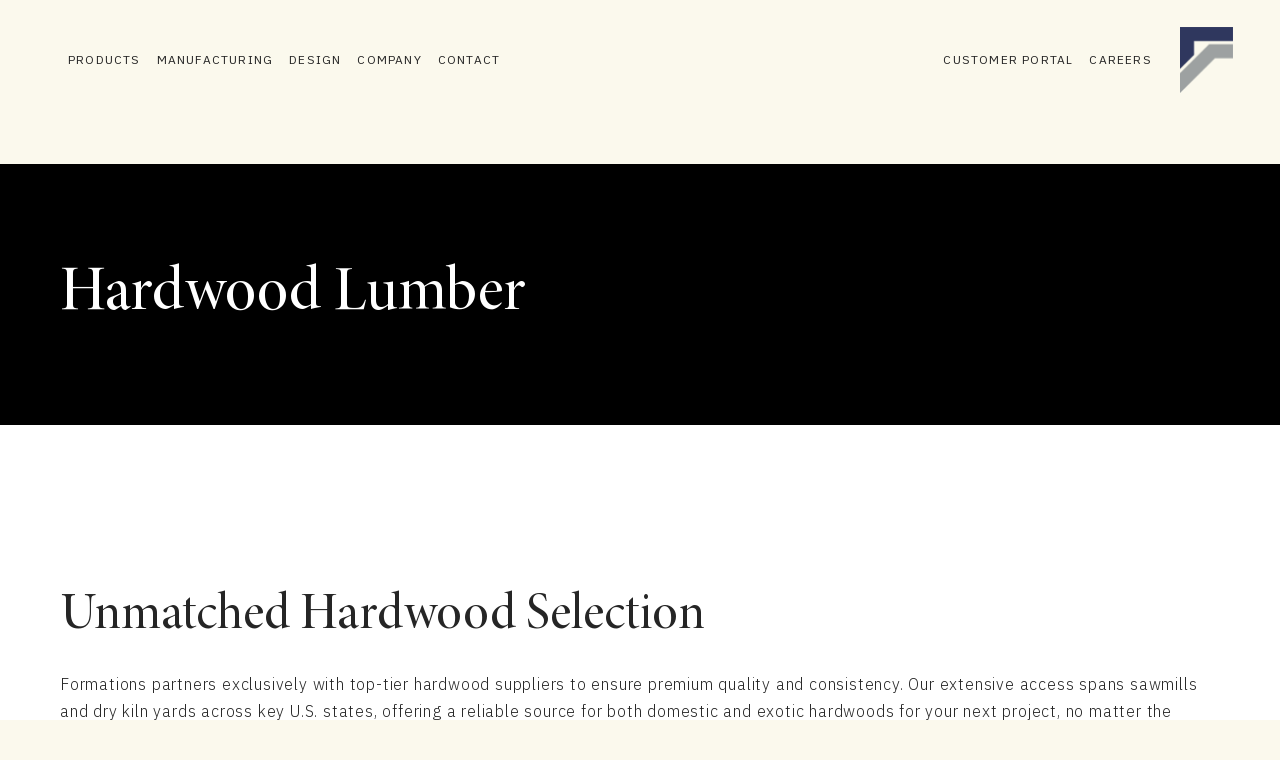

--- FILE ---
content_type: text/html; charset=UTF-8
request_url: https://formations.ca/products/hardwood-lumber/
body_size: 11596
content:
<!DOCTYPE html>
<html lang="en-US" prefix="og: https://ogp.me/ns#">

<head>
	
    <meta charset="UTF-8">
    <meta name="viewport" content="width=device-width, initial-scale=1.0">
    <link rel="shortcut icon" href="https://formations.ca/wp-content/themes/formations/imgs/favicon.png" type="image/x-icon">
    <title>Hardwood Lumber - Formations</title>   
    
<!-- Search Engine Optimization by Rank Math - https://rankmath.com/ -->
<meta name="description" content="Formations partners exclusively with top-tier hardwood suppliers to ensure premium quality and consistency. Our extensive access spans sawmills and dry kiln"/>
<meta name="robots" content="follow, index, max-snippet:-1, max-video-preview:-1, max-image-preview:large"/>
<link rel="canonical" href="https://formations.ca/products/hardwood-lumber/" />
<meta property="og:locale" content="en_US" />
<meta property="og:type" content="article" />
<meta property="og:title" content="Hardwood Lumber - Formations" />
<meta property="og:description" content="Formations partners exclusively with top-tier hardwood suppliers to ensure premium quality and consistency. Our extensive access spans sawmills and dry kiln" />
<meta property="og:url" content="https://formations.ca/products/hardwood-lumber/" />
<meta property="og:site_name" content="Formations" />
<meta property="og:updated_time" content="2025-06-26T19:04:49+00:00" />
<meta property="og:image" content="https://formations.ca/wp-content/uploads/2025/04/Hardwood-1.jpg" />
<meta property="og:image:secure_url" content="https://formations.ca/wp-content/uploads/2025/04/Hardwood-1.jpg" />
<meta property="og:image:width" content="1200" />
<meta property="og:image:height" content="1108" />
<meta property="og:image:alt" content="Hardwood Lumber" />
<meta property="og:image:type" content="image/jpeg" />
<meta name="twitter:card" content="summary_large_image" />
<meta name="twitter:title" content="Hardwood Lumber - Formations" />
<meta name="twitter:description" content="Formations partners exclusively with top-tier hardwood suppliers to ensure premium quality and consistency. Our extensive access spans sawmills and dry kiln" />
<meta name="twitter:image" content="https://formations.ca/wp-content/uploads/2025/04/Hardwood-1.jpg" />
<!-- /Rank Math WordPress SEO plugin -->

<link rel='dns-prefetch' href='//fonts.googleapis.com' />
<link rel="alternate" title="oEmbed (JSON)" type="application/json+oembed" href="https://formations.ca/wp-json/oembed/1.0/embed?url=https%3A%2F%2Fformations.ca%2Fproducts%2Fhardwood-lumber%2F" />
<link rel="alternate" title="oEmbed (XML)" type="text/xml+oembed" href="https://formations.ca/wp-json/oembed/1.0/embed?url=https%3A%2F%2Fformations.ca%2Fproducts%2Fhardwood-lumber%2F&#038;format=xml" />
<style id='wp-img-auto-sizes-contain-inline-css' type='text/css'>
img:is([sizes=auto i],[sizes^="auto," i]){contain-intrinsic-size:3000px 1500px}
/*# sourceURL=wp-img-auto-sizes-contain-inline-css */
</style>
<style id='wp-block-library-inline-css' type='text/css'>
:root{--wp-block-synced-color:#7a00df;--wp-block-synced-color--rgb:122,0,223;--wp-bound-block-color:var(--wp-block-synced-color);--wp-editor-canvas-background:#ddd;--wp-admin-theme-color:#007cba;--wp-admin-theme-color--rgb:0,124,186;--wp-admin-theme-color-darker-10:#006ba1;--wp-admin-theme-color-darker-10--rgb:0,107,160.5;--wp-admin-theme-color-darker-20:#005a87;--wp-admin-theme-color-darker-20--rgb:0,90,135;--wp-admin-border-width-focus:2px}@media (min-resolution:192dpi){:root{--wp-admin-border-width-focus:1.5px}}.wp-element-button{cursor:pointer}:root .has-very-light-gray-background-color{background-color:#eee}:root .has-very-dark-gray-background-color{background-color:#313131}:root .has-very-light-gray-color{color:#eee}:root .has-very-dark-gray-color{color:#313131}:root .has-vivid-green-cyan-to-vivid-cyan-blue-gradient-background{background:linear-gradient(135deg,#00d084,#0693e3)}:root .has-purple-crush-gradient-background{background:linear-gradient(135deg,#34e2e4,#4721fb 50%,#ab1dfe)}:root .has-hazy-dawn-gradient-background{background:linear-gradient(135deg,#faaca8,#dad0ec)}:root .has-subdued-olive-gradient-background{background:linear-gradient(135deg,#fafae1,#67a671)}:root .has-atomic-cream-gradient-background{background:linear-gradient(135deg,#fdd79a,#004a59)}:root .has-nightshade-gradient-background{background:linear-gradient(135deg,#330968,#31cdcf)}:root .has-midnight-gradient-background{background:linear-gradient(135deg,#020381,#2874fc)}:root{--wp--preset--font-size--normal:16px;--wp--preset--font-size--huge:42px}.has-regular-font-size{font-size:1em}.has-larger-font-size{font-size:2.625em}.has-normal-font-size{font-size:var(--wp--preset--font-size--normal)}.has-huge-font-size{font-size:var(--wp--preset--font-size--huge)}.has-text-align-center{text-align:center}.has-text-align-left{text-align:left}.has-text-align-right{text-align:right}.has-fit-text{white-space:nowrap!important}#end-resizable-editor-section{display:none}.aligncenter{clear:both}.items-justified-left{justify-content:flex-start}.items-justified-center{justify-content:center}.items-justified-right{justify-content:flex-end}.items-justified-space-between{justify-content:space-between}.screen-reader-text{border:0;clip-path:inset(50%);height:1px;margin:-1px;overflow:hidden;padding:0;position:absolute;width:1px;word-wrap:normal!important}.screen-reader-text:focus{background-color:#ddd;clip-path:none;color:#444;display:block;font-size:1em;height:auto;left:5px;line-height:normal;padding:15px 23px 14px;text-decoration:none;top:5px;width:auto;z-index:100000}html :where(.has-border-color){border-style:solid}html :where([style*=border-top-color]){border-top-style:solid}html :where([style*=border-right-color]){border-right-style:solid}html :where([style*=border-bottom-color]){border-bottom-style:solid}html :where([style*=border-left-color]){border-left-style:solid}html :where([style*=border-width]){border-style:solid}html :where([style*=border-top-width]){border-top-style:solid}html :where([style*=border-right-width]){border-right-style:solid}html :where([style*=border-bottom-width]){border-bottom-style:solid}html :where([style*=border-left-width]){border-left-style:solid}html :where(img[class*=wp-image-]){height:auto;max-width:100%}:where(figure){margin:0 0 1em}html :where(.is-position-sticky){--wp-admin--admin-bar--position-offset:var(--wp-admin--admin-bar--height,0px)}@media screen and (max-width:600px){html :where(.is-position-sticky){--wp-admin--admin-bar--position-offset:0px}}

/*# sourceURL=wp-block-library-inline-css */
</style><style id='wp-block-heading-inline-css' type='text/css'>
h1:where(.wp-block-heading).has-background,h2:where(.wp-block-heading).has-background,h3:where(.wp-block-heading).has-background,h4:where(.wp-block-heading).has-background,h5:where(.wp-block-heading).has-background,h6:where(.wp-block-heading).has-background{padding:1.25em 2.375em}h1.has-text-align-left[style*=writing-mode]:where([style*=vertical-lr]),h1.has-text-align-right[style*=writing-mode]:where([style*=vertical-rl]),h2.has-text-align-left[style*=writing-mode]:where([style*=vertical-lr]),h2.has-text-align-right[style*=writing-mode]:where([style*=vertical-rl]),h3.has-text-align-left[style*=writing-mode]:where([style*=vertical-lr]),h3.has-text-align-right[style*=writing-mode]:where([style*=vertical-rl]),h4.has-text-align-left[style*=writing-mode]:where([style*=vertical-lr]),h4.has-text-align-right[style*=writing-mode]:where([style*=vertical-rl]),h5.has-text-align-left[style*=writing-mode]:where([style*=vertical-lr]),h5.has-text-align-right[style*=writing-mode]:where([style*=vertical-rl]),h6.has-text-align-left[style*=writing-mode]:where([style*=vertical-lr]),h6.has-text-align-right[style*=writing-mode]:where([style*=vertical-rl]){rotate:180deg}
/*# sourceURL=https://formations.ca/wp-includes/blocks/heading/style.min.css */
</style>
<style id='wp-block-image-inline-css' type='text/css'>
.wp-block-image>a,.wp-block-image>figure>a{display:inline-block}.wp-block-image img{box-sizing:border-box;height:auto;max-width:100%;vertical-align:bottom}@media not (prefers-reduced-motion){.wp-block-image img.hide{visibility:hidden}.wp-block-image img.show{animation:show-content-image .4s}}.wp-block-image[style*=border-radius] img,.wp-block-image[style*=border-radius]>a{border-radius:inherit}.wp-block-image.has-custom-border img{box-sizing:border-box}.wp-block-image.aligncenter{text-align:center}.wp-block-image.alignfull>a,.wp-block-image.alignwide>a{width:100%}.wp-block-image.alignfull img,.wp-block-image.alignwide img{height:auto;width:100%}.wp-block-image .aligncenter,.wp-block-image .alignleft,.wp-block-image .alignright,.wp-block-image.aligncenter,.wp-block-image.alignleft,.wp-block-image.alignright{display:table}.wp-block-image .aligncenter>figcaption,.wp-block-image .alignleft>figcaption,.wp-block-image .alignright>figcaption,.wp-block-image.aligncenter>figcaption,.wp-block-image.alignleft>figcaption,.wp-block-image.alignright>figcaption{caption-side:bottom;display:table-caption}.wp-block-image .alignleft{float:left;margin:.5em 1em .5em 0}.wp-block-image .alignright{float:right;margin:.5em 0 .5em 1em}.wp-block-image .aligncenter{margin-left:auto;margin-right:auto}.wp-block-image :where(figcaption){margin-bottom:1em;margin-top:.5em}.wp-block-image.is-style-circle-mask img{border-radius:9999px}@supports ((-webkit-mask-image:none) or (mask-image:none)) or (-webkit-mask-image:none){.wp-block-image.is-style-circle-mask img{border-radius:0;-webkit-mask-image:url('data:image/svg+xml;utf8,<svg viewBox="0 0 100 100" xmlns="http://www.w3.org/2000/svg"><circle cx="50" cy="50" r="50"/></svg>');mask-image:url('data:image/svg+xml;utf8,<svg viewBox="0 0 100 100" xmlns="http://www.w3.org/2000/svg"><circle cx="50" cy="50" r="50"/></svg>');mask-mode:alpha;-webkit-mask-position:center;mask-position:center;-webkit-mask-repeat:no-repeat;mask-repeat:no-repeat;-webkit-mask-size:contain;mask-size:contain}}:root :where(.wp-block-image.is-style-rounded img,.wp-block-image .is-style-rounded img){border-radius:9999px}.wp-block-image figure{margin:0}.wp-lightbox-container{display:flex;flex-direction:column;position:relative}.wp-lightbox-container img{cursor:zoom-in}.wp-lightbox-container img:hover+button{opacity:1}.wp-lightbox-container button{align-items:center;backdrop-filter:blur(16px) saturate(180%);background-color:#5a5a5a40;border:none;border-radius:4px;cursor:zoom-in;display:flex;height:20px;justify-content:center;opacity:0;padding:0;position:absolute;right:16px;text-align:center;top:16px;width:20px;z-index:100}@media not (prefers-reduced-motion){.wp-lightbox-container button{transition:opacity .2s ease}}.wp-lightbox-container button:focus-visible{outline:3px auto #5a5a5a40;outline:3px auto -webkit-focus-ring-color;outline-offset:3px}.wp-lightbox-container button:hover{cursor:pointer;opacity:1}.wp-lightbox-container button:focus{opacity:1}.wp-lightbox-container button:focus,.wp-lightbox-container button:hover,.wp-lightbox-container button:not(:hover):not(:active):not(.has-background){background-color:#5a5a5a40;border:none}.wp-lightbox-overlay{box-sizing:border-box;cursor:zoom-out;height:100vh;left:0;overflow:hidden;position:fixed;top:0;visibility:hidden;width:100%;z-index:100000}.wp-lightbox-overlay .close-button{align-items:center;cursor:pointer;display:flex;justify-content:center;min-height:40px;min-width:40px;padding:0;position:absolute;right:calc(env(safe-area-inset-right) + 16px);top:calc(env(safe-area-inset-top) + 16px);z-index:5000000}.wp-lightbox-overlay .close-button:focus,.wp-lightbox-overlay .close-button:hover,.wp-lightbox-overlay .close-button:not(:hover):not(:active):not(.has-background){background:none;border:none}.wp-lightbox-overlay .lightbox-image-container{height:var(--wp--lightbox-container-height);left:50%;overflow:hidden;position:absolute;top:50%;transform:translate(-50%,-50%);transform-origin:top left;width:var(--wp--lightbox-container-width);z-index:9999999999}.wp-lightbox-overlay .wp-block-image{align-items:center;box-sizing:border-box;display:flex;height:100%;justify-content:center;margin:0;position:relative;transform-origin:0 0;width:100%;z-index:3000000}.wp-lightbox-overlay .wp-block-image img{height:var(--wp--lightbox-image-height);min-height:var(--wp--lightbox-image-height);min-width:var(--wp--lightbox-image-width);width:var(--wp--lightbox-image-width)}.wp-lightbox-overlay .wp-block-image figcaption{display:none}.wp-lightbox-overlay button{background:none;border:none}.wp-lightbox-overlay .scrim{background-color:#fff;height:100%;opacity:.9;position:absolute;width:100%;z-index:2000000}.wp-lightbox-overlay.active{visibility:visible}@media not (prefers-reduced-motion){.wp-lightbox-overlay.active{animation:turn-on-visibility .25s both}.wp-lightbox-overlay.active img{animation:turn-on-visibility .35s both}.wp-lightbox-overlay.show-closing-animation:not(.active){animation:turn-off-visibility .35s both}.wp-lightbox-overlay.show-closing-animation:not(.active) img{animation:turn-off-visibility .25s both}.wp-lightbox-overlay.zoom.active{animation:none;opacity:1;visibility:visible}.wp-lightbox-overlay.zoom.active .lightbox-image-container{animation:lightbox-zoom-in .4s}.wp-lightbox-overlay.zoom.active .lightbox-image-container img{animation:none}.wp-lightbox-overlay.zoom.active .scrim{animation:turn-on-visibility .4s forwards}.wp-lightbox-overlay.zoom.show-closing-animation:not(.active){animation:none}.wp-lightbox-overlay.zoom.show-closing-animation:not(.active) .lightbox-image-container{animation:lightbox-zoom-out .4s}.wp-lightbox-overlay.zoom.show-closing-animation:not(.active) .lightbox-image-container img{animation:none}.wp-lightbox-overlay.zoom.show-closing-animation:not(.active) .scrim{animation:turn-off-visibility .4s forwards}}@keyframes show-content-image{0%{visibility:hidden}99%{visibility:hidden}to{visibility:visible}}@keyframes turn-on-visibility{0%{opacity:0}to{opacity:1}}@keyframes turn-off-visibility{0%{opacity:1;visibility:visible}99%{opacity:0;visibility:visible}to{opacity:0;visibility:hidden}}@keyframes lightbox-zoom-in{0%{transform:translate(calc((-100vw + var(--wp--lightbox-scrollbar-width))/2 + var(--wp--lightbox-initial-left-position)),calc(-50vh + var(--wp--lightbox-initial-top-position))) scale(var(--wp--lightbox-scale))}to{transform:translate(-50%,-50%) scale(1)}}@keyframes lightbox-zoom-out{0%{transform:translate(-50%,-50%) scale(1);visibility:visible}99%{visibility:visible}to{transform:translate(calc((-100vw + var(--wp--lightbox-scrollbar-width))/2 + var(--wp--lightbox-initial-left-position)),calc(-50vh + var(--wp--lightbox-initial-top-position))) scale(var(--wp--lightbox-scale));visibility:hidden}}
/*# sourceURL=https://formations.ca/wp-includes/blocks/image/style.min.css */
</style>
<style id='wp-block-group-inline-css' type='text/css'>
.wp-block-group{box-sizing:border-box}:where(.wp-block-group.wp-block-group-is-layout-constrained){position:relative}
/*# sourceURL=https://formations.ca/wp-includes/blocks/group/style.min.css */
</style>
<style id='wp-block-paragraph-inline-css' type='text/css'>
.is-small-text{font-size:.875em}.is-regular-text{font-size:1em}.is-large-text{font-size:2.25em}.is-larger-text{font-size:3em}.has-drop-cap:not(:focus):first-letter{float:left;font-size:8.4em;font-style:normal;font-weight:100;line-height:.68;margin:.05em .1em 0 0;text-transform:uppercase}body.rtl .has-drop-cap:not(:focus):first-letter{float:none;margin-left:.1em}p.has-drop-cap.has-background{overflow:hidden}:root :where(p.has-background){padding:1.25em 2.375em}:where(p.has-text-color:not(.has-link-color)) a{color:inherit}p.has-text-align-left[style*="writing-mode:vertical-lr"],p.has-text-align-right[style*="writing-mode:vertical-rl"]{rotate:180deg}
/*# sourceURL=https://formations.ca/wp-includes/blocks/paragraph/style.min.css */
</style>
<style id='global-styles-inline-css' type='text/css'>
:root{--wp--preset--aspect-ratio--square: 1;--wp--preset--aspect-ratio--4-3: 4/3;--wp--preset--aspect-ratio--3-4: 3/4;--wp--preset--aspect-ratio--3-2: 3/2;--wp--preset--aspect-ratio--2-3: 2/3;--wp--preset--aspect-ratio--16-9: 16/9;--wp--preset--aspect-ratio--9-16: 9/16;--wp--preset--color--black: #000000;--wp--preset--color--cyan-bluish-gray: #abb8c3;--wp--preset--color--white: #ffffff;--wp--preset--color--pale-pink: #f78da7;--wp--preset--color--vivid-red: #cf2e2e;--wp--preset--color--luminous-vivid-orange: #ff6900;--wp--preset--color--luminous-vivid-amber: #fcb900;--wp--preset--color--light-green-cyan: #7bdcb5;--wp--preset--color--vivid-green-cyan: #00d084;--wp--preset--color--pale-cyan-blue: #8ed1fc;--wp--preset--color--vivid-cyan-blue: #0693e3;--wp--preset--color--vivid-purple: #9b51e0;--wp--preset--color--primary-500: #2f375e;--wp--preset--color--primary-600: #212742;--wp--preset--color--accent-1-500: #f16825;--wp--preset--color--grey-900: #252525;--wp--preset--color--grey-800: #4C4C4C;--wp--preset--color--grey-700: #666666;--wp--preset--color--grey-600: #7F7F7F;--wp--preset--color--grey-500: #999999;--wp--preset--color--grey-400: #B3B3B3;--wp--preset--color--grey-300: #CCCCCC;--wp--preset--color--grey-200: #E5E5E5;--wp--preset--color--grey-100: #FAFAFA;--wp--preset--gradient--vivid-cyan-blue-to-vivid-purple: linear-gradient(135deg,rgb(6,147,227) 0%,rgb(155,81,224) 100%);--wp--preset--gradient--light-green-cyan-to-vivid-green-cyan: linear-gradient(135deg,rgb(122,220,180) 0%,rgb(0,208,130) 100%);--wp--preset--gradient--luminous-vivid-amber-to-luminous-vivid-orange: linear-gradient(135deg,rgb(252,185,0) 0%,rgb(255,105,0) 100%);--wp--preset--gradient--luminous-vivid-orange-to-vivid-red: linear-gradient(135deg,rgb(255,105,0) 0%,rgb(207,46,46) 100%);--wp--preset--gradient--very-light-gray-to-cyan-bluish-gray: linear-gradient(135deg,rgb(238,238,238) 0%,rgb(169,184,195) 100%);--wp--preset--gradient--cool-to-warm-spectrum: linear-gradient(135deg,rgb(74,234,220) 0%,rgb(151,120,209) 20%,rgb(207,42,186) 40%,rgb(238,44,130) 60%,rgb(251,105,98) 80%,rgb(254,248,76) 100%);--wp--preset--gradient--blush-light-purple: linear-gradient(135deg,rgb(255,206,236) 0%,rgb(152,150,240) 100%);--wp--preset--gradient--blush-bordeaux: linear-gradient(135deg,rgb(254,205,165) 0%,rgb(254,45,45) 50%,rgb(107,0,62) 100%);--wp--preset--gradient--luminous-dusk: linear-gradient(135deg,rgb(255,203,112) 0%,rgb(199,81,192) 50%,rgb(65,88,208) 100%);--wp--preset--gradient--pale-ocean: linear-gradient(135deg,rgb(255,245,203) 0%,rgb(182,227,212) 50%,rgb(51,167,181) 100%);--wp--preset--gradient--electric-grass: linear-gradient(135deg,rgb(202,248,128) 0%,rgb(113,206,126) 100%);--wp--preset--gradient--midnight: linear-gradient(135deg,rgb(2,3,129) 0%,rgb(40,116,252) 100%);--wp--preset--font-size--small: 13px;--wp--preset--font-size--medium: 20px;--wp--preset--font-size--large: 36px;--wp--preset--font-size--x-large: 42px;--wp--preset--font-size--sm: 14px;--wp--preset--font-size--md: 16px;--wp--preset--font-size--lg: 20px;--wp--preset--spacing--20: 0.44rem;--wp--preset--spacing--30: 0.67rem;--wp--preset--spacing--40: 1rem;--wp--preset--spacing--50: 1.5rem;--wp--preset--spacing--60: 2.25rem;--wp--preset--spacing--70: 3.38rem;--wp--preset--spacing--80: 5.06rem;--wp--preset--shadow--natural: 6px 6px 9px rgba(0, 0, 0, 0.2);--wp--preset--shadow--deep: 12px 12px 50px rgba(0, 0, 0, 0.4);--wp--preset--shadow--sharp: 6px 6px 0px rgba(0, 0, 0, 0.2);--wp--preset--shadow--outlined: 6px 6px 0px -3px rgb(255, 255, 255), 6px 6px rgb(0, 0, 0);--wp--preset--shadow--crisp: 6px 6px 0px rgb(0, 0, 0);}.wp-block-heading{--wp--preset--font-size--hero: var(--fs-hero);}:where(body) { margin: 0; }.wp-site-blocks > .alignleft { float: left; margin-right: 2em; }.wp-site-blocks > .alignright { float: right; margin-left: 2em; }.wp-site-blocks > .aligncenter { justify-content: center; margin-left: auto; margin-right: auto; }:where(.is-layout-flex){gap: 0.5em;}:where(.is-layout-grid){gap: 0.5em;}.is-layout-flow > .alignleft{float: left;margin-inline-start: 0;margin-inline-end: 2em;}.is-layout-flow > .alignright{float: right;margin-inline-start: 2em;margin-inline-end: 0;}.is-layout-flow > .aligncenter{margin-left: auto !important;margin-right: auto !important;}.is-layout-constrained > .alignleft{float: left;margin-inline-start: 0;margin-inline-end: 2em;}.is-layout-constrained > .alignright{float: right;margin-inline-start: 2em;margin-inline-end: 0;}.is-layout-constrained > .aligncenter{margin-left: auto !important;margin-right: auto !important;}.is-layout-constrained > :where(:not(.alignleft):not(.alignright):not(.alignfull)){margin-left: auto !important;margin-right: auto !important;}body .is-layout-flex{display: flex;}.is-layout-flex{flex-wrap: wrap;align-items: center;}.is-layout-flex > :is(*, div){margin: 0;}body .is-layout-grid{display: grid;}.is-layout-grid > :is(*, div){margin: 0;}body{padding-top: 0px;padding-right: 0px;padding-bottom: 0px;padding-left: 0px;}a:where(:not(.wp-element-button)){text-decoration: underline;}:root :where(.wp-element-button, .wp-block-button__link){background-color: #32373c;border-width: 0;color: #fff;font-family: inherit;font-size: inherit;font-style: inherit;font-weight: inherit;letter-spacing: inherit;line-height: inherit;padding-top: calc(0.667em + 2px);padding-right: calc(1.333em + 2px);padding-bottom: calc(0.667em + 2px);padding-left: calc(1.333em + 2px);text-decoration: none;text-transform: inherit;}.has-black-color{color: var(--wp--preset--color--black) !important;}.has-cyan-bluish-gray-color{color: var(--wp--preset--color--cyan-bluish-gray) !important;}.has-white-color{color: var(--wp--preset--color--white) !important;}.has-pale-pink-color{color: var(--wp--preset--color--pale-pink) !important;}.has-vivid-red-color{color: var(--wp--preset--color--vivid-red) !important;}.has-luminous-vivid-orange-color{color: var(--wp--preset--color--luminous-vivid-orange) !important;}.has-luminous-vivid-amber-color{color: var(--wp--preset--color--luminous-vivid-amber) !important;}.has-light-green-cyan-color{color: var(--wp--preset--color--light-green-cyan) !important;}.has-vivid-green-cyan-color{color: var(--wp--preset--color--vivid-green-cyan) !important;}.has-pale-cyan-blue-color{color: var(--wp--preset--color--pale-cyan-blue) !important;}.has-vivid-cyan-blue-color{color: var(--wp--preset--color--vivid-cyan-blue) !important;}.has-vivid-purple-color{color: var(--wp--preset--color--vivid-purple) !important;}.has-primary-500-color{color: var(--wp--preset--color--primary-500) !important;}.has-primary-600-color{color: var(--wp--preset--color--primary-600) !important;}.has-accent-1-500-color{color: var(--wp--preset--color--accent-1-500) !important;}.has-grey-900-color{color: var(--wp--preset--color--grey-900) !important;}.has-grey-800-color{color: var(--wp--preset--color--grey-800) !important;}.has-grey-700-color{color: var(--wp--preset--color--grey-700) !important;}.has-grey-600-color{color: var(--wp--preset--color--grey-600) !important;}.has-grey-500-color{color: var(--wp--preset--color--grey-500) !important;}.has-grey-400-color{color: var(--wp--preset--color--grey-400) !important;}.has-grey-300-color{color: var(--wp--preset--color--grey-300) !important;}.has-grey-200-color{color: var(--wp--preset--color--grey-200) !important;}.has-grey-100-color{color: var(--wp--preset--color--grey-100) !important;}.has-black-background-color{background-color: var(--wp--preset--color--black) !important;}.has-cyan-bluish-gray-background-color{background-color: var(--wp--preset--color--cyan-bluish-gray) !important;}.has-white-background-color{background-color: var(--wp--preset--color--white) !important;}.has-pale-pink-background-color{background-color: var(--wp--preset--color--pale-pink) !important;}.has-vivid-red-background-color{background-color: var(--wp--preset--color--vivid-red) !important;}.has-luminous-vivid-orange-background-color{background-color: var(--wp--preset--color--luminous-vivid-orange) !important;}.has-luminous-vivid-amber-background-color{background-color: var(--wp--preset--color--luminous-vivid-amber) !important;}.has-light-green-cyan-background-color{background-color: var(--wp--preset--color--light-green-cyan) !important;}.has-vivid-green-cyan-background-color{background-color: var(--wp--preset--color--vivid-green-cyan) !important;}.has-pale-cyan-blue-background-color{background-color: var(--wp--preset--color--pale-cyan-blue) !important;}.has-vivid-cyan-blue-background-color{background-color: var(--wp--preset--color--vivid-cyan-blue) !important;}.has-vivid-purple-background-color{background-color: var(--wp--preset--color--vivid-purple) !important;}.has-primary-500-background-color{background-color: var(--wp--preset--color--primary-500) !important;}.has-primary-600-background-color{background-color: var(--wp--preset--color--primary-600) !important;}.has-accent-1-500-background-color{background-color: var(--wp--preset--color--accent-1-500) !important;}.has-grey-900-background-color{background-color: var(--wp--preset--color--grey-900) !important;}.has-grey-800-background-color{background-color: var(--wp--preset--color--grey-800) !important;}.has-grey-700-background-color{background-color: var(--wp--preset--color--grey-700) !important;}.has-grey-600-background-color{background-color: var(--wp--preset--color--grey-600) !important;}.has-grey-500-background-color{background-color: var(--wp--preset--color--grey-500) !important;}.has-grey-400-background-color{background-color: var(--wp--preset--color--grey-400) !important;}.has-grey-300-background-color{background-color: var(--wp--preset--color--grey-300) !important;}.has-grey-200-background-color{background-color: var(--wp--preset--color--grey-200) !important;}.has-grey-100-background-color{background-color: var(--wp--preset--color--grey-100) !important;}.has-black-border-color{border-color: var(--wp--preset--color--black) !important;}.has-cyan-bluish-gray-border-color{border-color: var(--wp--preset--color--cyan-bluish-gray) !important;}.has-white-border-color{border-color: var(--wp--preset--color--white) !important;}.has-pale-pink-border-color{border-color: var(--wp--preset--color--pale-pink) !important;}.has-vivid-red-border-color{border-color: var(--wp--preset--color--vivid-red) !important;}.has-luminous-vivid-orange-border-color{border-color: var(--wp--preset--color--luminous-vivid-orange) !important;}.has-luminous-vivid-amber-border-color{border-color: var(--wp--preset--color--luminous-vivid-amber) !important;}.has-light-green-cyan-border-color{border-color: var(--wp--preset--color--light-green-cyan) !important;}.has-vivid-green-cyan-border-color{border-color: var(--wp--preset--color--vivid-green-cyan) !important;}.has-pale-cyan-blue-border-color{border-color: var(--wp--preset--color--pale-cyan-blue) !important;}.has-vivid-cyan-blue-border-color{border-color: var(--wp--preset--color--vivid-cyan-blue) !important;}.has-vivid-purple-border-color{border-color: var(--wp--preset--color--vivid-purple) !important;}.has-primary-500-border-color{border-color: var(--wp--preset--color--primary-500) !important;}.has-primary-600-border-color{border-color: var(--wp--preset--color--primary-600) !important;}.has-accent-1-500-border-color{border-color: var(--wp--preset--color--accent-1-500) !important;}.has-grey-900-border-color{border-color: var(--wp--preset--color--grey-900) !important;}.has-grey-800-border-color{border-color: var(--wp--preset--color--grey-800) !important;}.has-grey-700-border-color{border-color: var(--wp--preset--color--grey-700) !important;}.has-grey-600-border-color{border-color: var(--wp--preset--color--grey-600) !important;}.has-grey-500-border-color{border-color: var(--wp--preset--color--grey-500) !important;}.has-grey-400-border-color{border-color: var(--wp--preset--color--grey-400) !important;}.has-grey-300-border-color{border-color: var(--wp--preset--color--grey-300) !important;}.has-grey-200-border-color{border-color: var(--wp--preset--color--grey-200) !important;}.has-grey-100-border-color{border-color: var(--wp--preset--color--grey-100) !important;}.has-vivid-cyan-blue-to-vivid-purple-gradient-background{background: var(--wp--preset--gradient--vivid-cyan-blue-to-vivid-purple) !important;}.has-light-green-cyan-to-vivid-green-cyan-gradient-background{background: var(--wp--preset--gradient--light-green-cyan-to-vivid-green-cyan) !important;}.has-luminous-vivid-amber-to-luminous-vivid-orange-gradient-background{background: var(--wp--preset--gradient--luminous-vivid-amber-to-luminous-vivid-orange) !important;}.has-luminous-vivid-orange-to-vivid-red-gradient-background{background: var(--wp--preset--gradient--luminous-vivid-orange-to-vivid-red) !important;}.has-very-light-gray-to-cyan-bluish-gray-gradient-background{background: var(--wp--preset--gradient--very-light-gray-to-cyan-bluish-gray) !important;}.has-cool-to-warm-spectrum-gradient-background{background: var(--wp--preset--gradient--cool-to-warm-spectrum) !important;}.has-blush-light-purple-gradient-background{background: var(--wp--preset--gradient--blush-light-purple) !important;}.has-blush-bordeaux-gradient-background{background: var(--wp--preset--gradient--blush-bordeaux) !important;}.has-luminous-dusk-gradient-background{background: var(--wp--preset--gradient--luminous-dusk) !important;}.has-pale-ocean-gradient-background{background: var(--wp--preset--gradient--pale-ocean) !important;}.has-electric-grass-gradient-background{background: var(--wp--preset--gradient--electric-grass) !important;}.has-midnight-gradient-background{background: var(--wp--preset--gradient--midnight) !important;}.has-small-font-size{font-size: var(--wp--preset--font-size--small) !important;}.has-medium-font-size{font-size: var(--wp--preset--font-size--medium) !important;}.has-large-font-size{font-size: var(--wp--preset--font-size--large) !important;}.has-x-large-font-size{font-size: var(--wp--preset--font-size--x-large) !important;}.has-sm-font-size{font-size: var(--wp--preset--font-size--sm) !important;}.has-md-font-size{font-size: var(--wp--preset--font-size--md) !important;}.has-lg-font-size{font-size: var(--wp--preset--font-size--lg) !important;}.wp-block-heading.has-hero-font-size{font-size: var(--wp--preset--font-size--hero) !important;}
/*# sourceURL=global-styles-inline-css */
</style>
<style id='core-block-supports-inline-css' type='text/css'>
.wp-elements-a9f67f178bdfdfb1fa6348ae3f6dcaa6 a:where(:not(.wp-element-button)){color:var(--wp--preset--color--grey-900);}.wp-elements-e8ccabde84b041cf4fc3b3b4c2674b0e a:where(:not(.wp-element-button)){color:var(--wp--preset--color--grey-900);}.wp-elements-20bfa80d0cae645340c951fd9f5bf3c1 a:where(:not(.wp-element-button)){color:var(--wp--preset--color--white);}.wp-elements-1efbdf2f53a2de55995cabb64fb283d2 a:where(:not(.wp-element-button)){color:var(--wp--preset--color--grey-900);}.wp-elements-bd4642f3140cf80bb62364cdd8253896 a:where(:not(.wp-element-button)){color:var(--wp--preset--color--grey-900);}.wp-container-core-group-is-layout-8cf370e7{flex-direction:column;align-items:flex-start;}.wp-container-core-group-is-layout-ad2f72ca{flex-wrap:nowrap;}.wp-elements-3b8d8d363e3807cf4d5979efd89a3f70 a:where(:not(.wp-element-button)){color:var(--wp--preset--color--grey-900);}.wp-elements-3248b5d99d491eea7ebef844aeb82f8a a:where(:not(.wp-element-button)){color:var(--wp--preset--color--grey-900);}.wp-elements-bc275e71b05cd9d24b316d1964712147 a:where(:not(.wp-element-button)){color:var(--wp--preset--color--grey-900);}.wp-elements-17607e501f0e6b0f1223a338a0cfe5c4 a:where(:not(.wp-element-button)){color:var(--wp--preset--color--grey-900);}.wp-elements-031e10b799f49ef8c58495253ed3771e a:where(:not(.wp-element-button)){color:var(--wp--preset--color--white);}.wp-elements-ed11dafbabcb6d6a281e14a9a77bf7d7 a:where(:not(.wp-element-button)){color:var(--wp--preset--color--white);}
/*# sourceURL=core-block-supports-inline-css */
</style>

<link rel="stylesheet" id="contact-form-7-css" href="https://formations.ca/wp-content/cache/perfmatters/formations.ca/minify/64ac31699f53.styles.min.css?ver=6.1.4" type="text/css" media="all">
<link rel="stylesheet" id="normalize-css" href="https://formations.ca/wp-content/cache/perfmatters/formations.ca/minify/8c779ed219fa.normalize.min.css?ver=1.00" type="text/css" media="all">
<link rel='stylesheet' id='google-fonts-css' href='https://fonts.googleapis.com/css2?family=IBM+Plex+Sans:ital,wght@0,100..700;1,100..700&#038;display=swap' type='text/css' media='all' />
<link rel='stylesheet' id='owl-css-css' href='https://formations.ca/wp-content/themes/formations/owl/assets/owl.carousel.min.css?ver=1.00' type='text/css' media='all' />
<link rel="stylesheet" id="fresco-css-css" href="https://formations.ca/wp-content/cache/perfmatters/formations.ca/minify/65a72adf4173.fresco.min.css?ver=1.00" type="text/css" media="all">
<link rel="stylesheet" id="main-css" href="https://formations.ca/wp-content/cache/perfmatters/formations.ca/minify/8e2ce1ce8a53.style.min.css?ver=1.32" type="text/css" media="all">
<script type="text/javascript" src="https://formations.ca/wp-includes/js/jquery/jquery.min.js?ver=3.7.1" id="jquery-core-js"></script>
<script type="text/javascript" src="https://formations.ca/wp-includes/js/jquery/jquery-migrate.min.js?ver=3.4.1" id="jquery-migrate-js" defer></script>
<script type="text/javascript" src="https://formations.ca/wp-content/themes/formations/owl/owl.carousel.min.js?ver=1.0.0" id="owl-js-js" defer></script>
<script type="text/javascript" src="https://formations.ca/wp-content/themes/formations/fresco/js/fresco.js?ver=1.0.0" id="fresco-js-js" defer></script>
		<style type="text/css" id="wp-custom-css">
			.c-mainHeader__connect {
	display: none;
}		</style>
		<noscript><style>.perfmatters-lazy[data-src]{display:none !important;}</style></noscript><style>.perfmatters-lazy-youtube{position:relative;width:100%;max-width:100%;height:0;padding-bottom:56.23%;overflow:hidden}.perfmatters-lazy-youtube img{position:absolute;top:0;right:0;bottom:0;left:0;display:block;width:100%;max-width:100%;height:auto;margin:auto;border:none;cursor:pointer;transition:.5s all;-webkit-transition:.5s all;-moz-transition:.5s all}.perfmatters-lazy-youtube img:hover{-webkit-filter:brightness(75%)}.perfmatters-lazy-youtube .play{position:absolute;top:50%;left:50%;right:auto;width:68px;height:48px;margin-left:-34px;margin-top:-24px;background:url(https://formations.ca/wp-content/plugins/perfmatters/img/youtube.svg) no-repeat;background-position:center;background-size:cover;pointer-events:none;filter:grayscale(1)}.perfmatters-lazy-youtube:hover .play{filter:grayscale(0)}.perfmatters-lazy-youtube iframe{position:absolute;top:0;left:0;width:100%;height:100%;z-index:99}.perfmatters-lazy.pmloaded,.perfmatters-lazy.pmloaded>img,.perfmatters-lazy>img.pmloaded,.perfmatters-lazy[data-ll-status=entered]{animation:500ms pmFadeIn}@keyframes pmFadeIn{0%{opacity:0}100%{opacity:1}}</style>
</head>

<body id="top" class="wp-singular brand-template-default single single-brand postid-508 wp-theme-formations">

    <header class="c-mainHeader">
        <div class="u-wc">
            
            <div class="c-mainHeader__menuWrap">
                
                <nav class="c-mainMenu" aria-label="primary">

                    <ul id="menu-main-menu" class=""><li id="menu-item-6" class="menu-item--mega menu-item menu-item-type-custom menu-item-object-custom current-menu-ancestor menu-item-has-children menu-item-6"><a href="#!">Products</a>
<ul class="sub-menu">
	<li id="menu-item-71" class="menu-item menu-item-type-custom menu-item-object-custom menu-item-has-children menu-item-71"><a>Formica Products</a>
	<ul class="sub-menu">
		<li id="menu-item-332" class="menu-item menu-item-type-post_type menu-item-object-brand menu-item-332"><a href="https://formations.ca/products/formica-laminate/">Formica Laminate</a></li>
		<li id="menu-item-291" class="menu-item menu-item-type-post_type menu-item-object-brand menu-item-291"><a href="https://formations.ca/products/fenix/">FENIX®</a></li>
		<li id="menu-item-363" class="menu-item menu-item-type-post_type menu-item-object-brand menu-item-363"><a href="https://formations.ca/products/formica-decometal-2/">Formica Homapal® Metals</a></li>
		<li id="menu-item-258" class="menu-item menu-item-type-post_type menu-item-object-brand menu-item-258"><a href="https://formations.ca/products/test/">Formica Trespa® TopLab®</a></li>
		<li id="menu-item-405" class="menu-item menu-item-type-post_type menu-item-object-brand menu-item-405"><a href="https://formations.ca/products/formica-colorcore-2/">Formica ColorCore®</a></li>
		<li id="menu-item-339" class="menu-item menu-item-type-post_type menu-item-object-brand menu-item-339"><a href="https://formations.ca/products/formica-everform-2/">Formica Everform</a></li>
		<li id="menu-item-356" class="menu-item menu-item-type-post_type menu-item-object-brand menu-item-356"><a href="https://formations.ca/products/formica-hardstop-2/">Formica HardStop</a></li>
		<li id="menu-item-375" class="menu-item menu-item-type-post_type menu-item-object-brand menu-item-375"><a href="https://formations.ca/products/formica-compact-2/">Formica Compact</a></li>
		<li id="menu-item-382" class="menu-item menu-item-type-post_type menu-item-object-brand menu-item-382"><a href="https://formations.ca/products/formica-envision-2/">Formica Envision™</a></li>
		<li id="menu-item-392" class="menu-item menu-item-type-post_type menu-item-object-brand menu-item-392"><a href="https://formations.ca/products/formica-idealedge-2/">Formica IdealEdge®</a></li>
		<li id="menu-item-446" class="menu-item menu-item-type-post_type menu-item-object-brand menu-item-446"><a href="https://formations.ca/products/formica-writeable-surfaces/">Formica Writeable Surfaces</a></li>
	</ul>
</li>
	<li id="menu-item-72" class="menu-item menu-item-type-custom menu-item-object-custom menu-item-has-children menu-item-72"><a>Decorative Panels</a>
	<ul class="sub-menu">
		<li id="menu-item-95" class="menu-item menu-item-type-post_type menu-item-object-brand menu-item-95"><a href="https://formations.ca/products/specialty-laminates-tfl/">Specialty Laminates (TFL)</a></li>
		<li id="menu-item-483" class="menu-item menu-item-type-post_type menu-item-object-brand menu-item-483"><a href="https://formations.ca/products/arauco-prism-tfl-2/">Arauco Prism (TFL)</a></li>
		<li id="menu-item-1473" class="menu-item menu-item-type-post_type menu-item-object-page menu-item-1473"><a href="https://formations.ca/onbord/">ONbord®</a></li>
		<li id="menu-item-454" class="menu-item menu-item-type-post_type menu-item-object-brand menu-item-454"><a href="https://formations.ca/products/alpi-veneer-2/">ALPI Veneer</a></li>
	</ul>
</li>
	<li id="menu-item-73" class="menu-item menu-item-type-custom menu-item-object-custom current-menu-ancestor current-menu-parent menu-item-has-children menu-item-73"><a href="#!">Hardwood</a>
	<ul class="sub-menu">
		<li id="menu-item-507" class="menu-item menu-item-type-post_type menu-item-object-brand menu-item-507"><a href="https://formations.ca/products/lionply-plywood-panels-2/">LIONPLY™ Plywood Panels</a></li>
		<li id="menu-item-512" class="menu-item menu-item-type-post_type menu-item-object-brand current-menu-item menu-item-512"><a href="https://formations.ca/products/hardwood-lumber/" aria-current="page">Hardwood Lumber</a></li>
		<li id="menu-item-531" class="menu-item menu-item-type-post_type menu-item-object-brand menu-item-531"><a href="https://formations.ca/products/hardwood-plywood/">Hardwood Plywood</a></li>
		<li id="menu-item-530" class="menu-item menu-item-type-post_type menu-item-object-brand menu-item-530"><a href="https://formations.ca/products/baltic-birch/">Baltic Birch</a></li>
		<li id="menu-item-541" class="menu-item menu-item-type-post_type menu-item-object-brand menu-item-541"><a href="https://formations.ca/products/veneer-2/">Veneer</a></li>
	</ul>
</li>
	<li id="menu-item-74" class="menu-item menu-item-type-custom menu-item-object-custom menu-item-has-children menu-item-74"><a href="#!">Engineered Panels</a>
	<ul class="sub-menu">
		<li id="menu-item-546" class="menu-item menu-item-type-post_type menu-item-object-brand menu-item-546"><a href="https://formations.ca/products/fiberboard-mdf/">Fiberboard (MDF)</a></li>
		<li id="menu-item-565" class="menu-item menu-item-type-post_type menu-item-object-brand menu-item-565"><a href="https://formations.ca/products/fiberboard-hdf-2/">Fiberboard (HDF)</a></li>
		<li id="menu-item-550" class="menu-item menu-item-type-post_type menu-item-object-brand menu-item-550"><a href="https://formations.ca/products/fiberboard-hdf/">Softwood Plywood</a></li>
		<li id="menu-item-572" class="menu-item menu-item-type-post_type menu-item-object-brand menu-item-572"><a href="https://formations.ca/products/lamcore-plywood-substrate-2/">Lamcore Plywood Substrate</a></li>
		<li id="menu-item-581" class="menu-item menu-item-type-post_type menu-item-object-brand menu-item-581"><a href="https://formations.ca/products/particleboard/">Particleboard</a></li>
	</ul>
</li>
	<li id="menu-item-75" class="menu-item menu-item-type-custom menu-item-object-custom menu-item-has-children menu-item-75"><a href="#!">Other Products</a>
	<ul class="sub-menu">
		<li id="menu-item-1254" class="menu-item menu-item-type-custom menu-item-object-custom menu-item-1254"><a href="https://formations.ca/apex-series/">APEX Series</a></li>
		<li id="menu-item-1252" class="menu-item menu-item-type-custom menu-item-object-custom menu-item-1252"><a href="https://formations.ca/f3d/">F3D</a></li>
		<li id="menu-item-587" class="menu-item menu-item-type-post_type menu-item-object-brand menu-item-587"><a href="https://formations.ca/products/adhesives/">Adhesives</a></li>
		<li id="menu-item-592" class="menu-item menu-item-type-post_type menu-item-object-brand menu-item-592"><a href="https://formations.ca/products/edge-treatment-2/">Edge Treatment</a></li>
	</ul>
</li>
</ul>
</li>
<li id="menu-item-732" class="menu-item menu-item-type-post_type menu-item-object-page menu-item-732"><a href="https://formations.ca/manufacturing/">Manufacturing</a></li>
<li id="menu-item-733" class="menu-item menu-item-type-post_type menu-item-object-page menu-item-733"><a href="https://formations.ca/ad/">Design</a></li>
<li id="menu-item-734" class="menu-item menu-item-type-post_type menu-item-object-page menu-item-734"><a href="https://formations.ca/company/">Company</a></li>
<li id="menu-item-10" class="menu-item menu-item-type-custom menu-item-object-custom menu-item-10"><a href="/#locations">Contact</a></li>
<li id="menu-item-837" class="menu-item--right menu-item menu-item-type-custom menu-item-object-custom menu-item-has-children menu-item-837"><a target="_blank">Customer Portal</a>
<ul class="sub-menu">
	<li id="menu-item-1916" class="menu-item menu-item-type-custom menu-item-object-custom menu-item-1916"><a href="https://formations.ca/credit-application/">Credit Application</a></li>
	<li id="menu-item-1907" class="menu-item menu-item-type-custom menu-item-object-custom menu-item-1907"><a href="https://formationswood.ipaymentsecure.com/portal/login">Payments</a></li>
	<li id="menu-item-1915" class="menu-item menu-item-type-custom menu-item-object-custom menu-item-1915"><a href="https://formations.ca/legal/">Legal</a></li>
</ul>
</li>
<li id="menu-item-925" class="menu-item menu-item-type-post_type menu-item-object-page menu-item-925"><a href="https://formations.ca/careers/">Careers</a></li>
</ul>
                </nav>

            </div>

            <button type="button" class="c-navIcon" aria-label="mobile menu">
                <span></span>
                <span></span>
                <span></span>
            </button>

            <a href="#" class="c-mainHeader__connect">Live Connect</a>

            <a class="c-mainHeader__logo" href="https://formations.ca"><img src="data:image/svg+xml,%3Csvg%20xmlns=&#039;http://www.w3.org/2000/svg&#039;%20width=&#039;53&#039;%20height=&#039;0&#039;%20viewBox=&#039;0%200%2053%200&#039;%3E%3C/svg%3E" alt="logo" width="53" class="perfmatters-lazy" data-src="https://formations.ca/wp-content/themes/formations/imgs/logo.png" /><noscript><img src="https://formations.ca/wp-content/themes/formations/imgs/logo.png" alt="logo" width="53"></noscript></a>

        </div>
    </header>
	<main class="content-wrap">

		

		
			<div class="c-pageBanner" >
				<div class="u-wc">
					<h1>Hardwood Lumber</h1>
				</div>
			</div>

			
			
    <div  class="c-section c-section--697ce80e584af  c-sectionu--normal has-white-background-color" style="">
                <div class="u-wc ">
            

<h2 class="wp-block-heading has-grey-900-color has-text-color has-link-color wp-elements-a9f67f178bdfdfb1fa6348ae3f6dcaa6">Unmatched Hardwood Selection</h2>



<p class="has-grey-900-color has-text-color has-link-color wp-elements-e8ccabde84b041cf4fc3b3b4c2674b0e">Formations partners exclusively with top-tier hardwood suppliers to ensure premium quality and consistency. Our extensive access spans sawmills and dry kiln yards across key U.S. states, offering a reliable source for both domestic and exotic hardwoods for your next project, no matter the scope or style.</p>


        </div>
    </div>



    <div  class="c-section c-section--697ce80e59d2e  c-section--noTopPadding c-section--noBottomPadding c-section--normal has-grey-100-background-color" style="">
                <div class="u-wc u-wc--full">
            

<div class="wp-block-group c-collection is-nowrap is-layout-flex wp-container-core-group-is-layout-ad2f72ca wp-block-group-is-layout-flex">
<div class="wp-block-group c-collection__content has-white-color has-text-color has-link-color wp-elements-20bfa80d0cae645340c951fd9f5bf3c1 is-layout-constrained wp-block-group-is-layout-constrained">
<h2 class="wp-block-heading has-grey-900-color has-text-color has-link-color wp-elements-1efbdf2f53a2de55995cabb64fb283d2">Premium Domestic Hardwoods</h2>



<p class="has-grey-900-color has-text-color has-link-color wp-elements-bd4642f3140cf80bb62364cdd8253896">We proudly offer a wide array of domestic hardwood lumber, including trusted species like White Oak, Walnut, Cherry, Hickory, and Poplar. Sourced from regions renowned for lumber excellence, our domestic hardwoods combine strength, beauty, and versatility—ideal for cabinetry, furniture, and millwork applications.</p>
</div>



<div class="wp-block-group c-collection__media is-vertical is-layout-flex wp-container-core-group-is-layout-8cf370e7 wp-block-group-is-layout-flex">
<figure class="wp-block-image size-full c-collection__media-bg"><img fetchpriority="high" decoding="async" width="1200" height="1108" src="https://formations.ca/wp-content/uploads/2025/04/Hardwood-1.jpg" alt="" class="wp-image-808" srcset="https://formations.ca/wp-content/uploads/2025/04/Hardwood-1.jpg 1200w, https://formations.ca/wp-content/uploads/2025/04/Hardwood-1-300x277.jpg 300w, https://formations.ca/wp-content/uploads/2025/04/Hardwood-1-1024x945.jpg 1024w, https://formations.ca/wp-content/uploads/2025/04/Hardwood-1-768x709.jpg 768w" sizes="(max-width: 1200px) 100vw, 1200px" /></figure>
</div>
</div>


        </div>
    </div>



    <div  class="c-section c-section--697ce80e5a098  c-section--noTopPadding c-section--noBottomPadding c-section--normal has-grey-100-background-color" style="">
                <div class="u-wc u-wc--full">
            

<div class="wp-block-group c-collection is-nowrap is-layout-flex wp-container-core-group-is-layout-ad2f72ca wp-block-group-is-layout-flex">
<div class="wp-block-group c-collection__media is-vertical is-layout-flex wp-container-core-group-is-layout-8cf370e7 wp-block-group-is-layout-flex">
<figure class="wp-block-image size-full c-collection__media-bg"><img decoding="async" width="1200" height="1108" src="data:image/svg+xml,%3Csvg%20xmlns=&#039;http://www.w3.org/2000/svg&#039;%20width=&#039;1200&#039;%20height=&#039;1108&#039;%20viewBox=&#039;0%200%201200%201108&#039;%3E%3C/svg%3E" alt class="wp-image-809 perfmatters-lazy" data-src="https://formations.ca/wp-content/uploads/2025/04/Hardwood-3.jpg" data-srcset="https://formations.ca/wp-content/uploads/2025/04/Hardwood-3.jpg 1200w, https://formations.ca/wp-content/uploads/2025/04/Hardwood-3-300x277.jpg 300w, https://formations.ca/wp-content/uploads/2025/04/Hardwood-3-1024x945.jpg 1024w, https://formations.ca/wp-content/uploads/2025/04/Hardwood-3-768x709.jpg 768w" data-sizes="(max-width: 1200px) 100vw, 1200px" /><noscript><img decoding="async" width="1200" height="1108" src="https://formations.ca/wp-content/uploads/2025/04/Hardwood-3.jpg" alt="" class="wp-image-809" srcset="https://formations.ca/wp-content/uploads/2025/04/Hardwood-3.jpg 1200w, https://formations.ca/wp-content/uploads/2025/04/Hardwood-3-300x277.jpg 300w, https://formations.ca/wp-content/uploads/2025/04/Hardwood-3-1024x945.jpg 1024w, https://formations.ca/wp-content/uploads/2025/04/Hardwood-3-768x709.jpg 768w" sizes="(max-width: 1200px) 100vw, 1200px" /></noscript></figure>
</div>



<div class="wp-block-group c-collection__content is-layout-constrained wp-block-group-is-layout-constrained">
<h2 class="wp-block-heading has-grey-900-color has-text-color has-link-color wp-elements-3b8d8d363e3807cf4d5979efd89a3f70">Global Exotic Varieties</h2>



<p class="has-grey-900-color has-text-color has-link-color wp-elements-3248b5d99d491eea7ebef844aeb82f8a">With access to over 50 species of exotic hardwoods from Africa, Asia, Latin America, and Europe, Formations opens a world of possibilities. Choose from striking options like African Mahogany and Sapele, bringing unique tones, grains, and character to custom interior and architectural designs.</p>
</div>
</div>


        </div>
    </div>



    <div  class="c-section c-section--697ce80e5a240  c-sectionu--normal has-white-background-color" style="">
                <div class="u-wc ">
            

<h2 class="wp-block-heading has-grey-900-color has-text-color has-link-color wp-elements-bc275e71b05cd9d24b316d1964712147">Natural Beauty, Unique Results</h2>



<p class="has-grey-900-color has-text-color has-link-color wp-elements-17607e501f0e6b0f1223a338a0cfe5c4">Every piece of hardwood is unique. Variations in color, grain, and texture are expected—and celebrated. From traditional cuts to specialty techniques, our hardwood lumber offers character and individuality. For specific looks or matching existing pieces, our knowledgeable sales reps are here to assist.</p>


        </div>
    </div>



    <div class="c-section c-section--697ce80e5a410  c-brandHighlight c-section--normal perfmatters-lazy" style data-bg="https://formations.ca/wp-content/uploads/2025/04/Hardwood-4-hor.jpg" >
                <div class="u-wc u-wc--full">
            

<div class="wp-block-group c-brandHighlight__content has-background is-layout-constrained wp-block-group-is-layout-constrained" style="background-color:#000000">
<h2 class="wp-block-heading has-white-color has-text-color has-link-color wp-elements-031e10b799f49ef8c58495253ed3771e">Sustainable Sourcing Commitment</h2>



<p class="has-white-color has-text-color has-link-color wp-elements-ed11dafbabcb6d6a281e14a9a77bf7d7">At Formations, sustainability is at the core of our hardwood sourcing philosophy. We work with suppliers who prioritize responsible forestry practices and maintain compliance with environmental standards. From domestic to exotic hardwoods, our products are chosen with respect for the planet—ensuring renewability, ethical harvesting, and long-term resource preservation.</p>
</div>


        </div>
    </div>

		
	</main>

	<div class="c-connect">
	<button class="c-connect__close" type="button">X CLOSE</button>
	<span class="c-connect__dot"></span>
	<h3>Get Answers Fast</h3>
	<p>Live Connect is OPEN —
	Submit your info and a rep will Connect with you!</p>
	
<div class="wpcf7 no-js" id="wpcf7-f1308-o1" lang="en-US" dir="ltr" data-wpcf7-id="1308">
<div class="screen-reader-response"><p role="status" aria-live="polite" aria-atomic="true"></p> <ul></ul></div>
<form action="/products/hardwood-lumber/#wpcf7-f1308-o1" method="post" class="wpcf7-form init" aria-label="Contact form" novalidate="novalidate" data-status="init">
<fieldset class="hidden-fields-container"><input type="hidden" name="_wpcf7" value="1308" /><input type="hidden" name="_wpcf7_version" value="6.1.4" /><input type="hidden" name="_wpcf7_locale" value="en_US" /><input type="hidden" name="_wpcf7_unit_tag" value="wpcf7-f1308-o1" /><input type="hidden" name="_wpcf7_container_post" value="0" /><input type="hidden" name="_wpcf7_posted_data_hash" value="" />
</fieldset>
<span class="wpcf7-form-control-wrap" data-name="your-name"><input size="40" maxlength="400" class="wpcf7-form-control wpcf7-text wpcf7-validates-as-required" aria-required="true" aria-invalid="false" placeholder="First Name" value="" type="text" name="your-name" /></span> 
<span class="wpcf7-form-control-wrap" data-name="your-last-name"><input size="40" maxlength="400" class="wpcf7-form-control wpcf7-text" aria-invalid="false" placeholder="Last Name" value="" type="text" name="your-last-name" /></span> 
<span class="wpcf7-form-control-wrap" data-name="your-email"><input size="40" maxlength="400" class="wpcf7-form-control wpcf7-email wpcf7-validates-as-required wpcf7-text wpcf7-validates-as-email" aria-required="true" aria-invalid="false" placeholder="Email Address" value="" type="email" name="your-email" /></span>
<span class="wpcf7-form-control-wrap" data-name="confirm-email"><input size="40" maxlength="400" class="wpcf7-form-control wpcf7-email wpcf7-validates-as-required wpcf7-text wpcf7-validates-as-email" aria-required="true" aria-invalid="false" placeholder="Confirm Email" value="" type="email" name="confirm-email" /></span>
<span class="wpcf7-form-control-wrap" data-name="your-phone"><input size="40" maxlength="400" class="wpcf7-form-control wpcf7-text" aria-invalid="false" placeholder="Phone Number" value="" type="text" name="your-phone" /></span> 
<input class="wpcf7-form-control wpcf7-submit has-spinner" type="submit" value="Connect Now" /><div class="wpcf7-response-output" aria-hidden="true"></div>
</form>
</div>
</div>
	<footer class="c-footer">
				<div class="u-wc">
			<div class="c-footer__header">
				<p class="c-subtitle c-subtitle--reverse">Company</p>
			</div>

			<div class="c-footer__content">
				<div class="c-footer__col">
					<h5>Corporate:</h5>
					<p>Suite 616<br>
						10216 124 Street NW.<br>
						Edmonton AB T5N 4A3<br>
						(780) 451-6571</p>
				</div>
				<div class="c-footer__col">
					<h5>Locations:</h5>
					<table>
						<tr>
							<td>Vancouver</td>
							<td>(778) 298-2200</di>
						</tr>
						<tr>
							<td>Edmonton</td>
							<td>(780) 451-6400</td>
						</tr>
						<tr>
							<td>Calgary</td>
							<td>(403) 243-3115</td>
						</tr>
						<tr>
							<td>Saskatoon</td>
							<td>(306) 242-3300</td>
						</tr>
						<tr>
							<td>Regina</td>
							<td>(306) 522-6969</td>
						</tr>
						<tr>
							<td>Winnipeg</td>
							<td>(204) 694-7040</td>
						</tr>
					</table>
				</div>
				<div class="c-footer__col">
					<h5>Social</h5>
					<p><a href="https://www.linkedin.com/company/formations-inc-canada" target="_blank">Linkedin</a><br>
					<a href="https://www.instagram.com/formationsca/" target="_blank">Instagram</a><br>
					<a href="https://www.facebook.com/FormationsWoodInc#" target="_blank">Facebook</a></p>
				</div>
				<div class="c-footer__col">
					<a href="#top" class="c-backToTop">Back to Top</a>
					<p class="has-xsm-font-size">© Formations Inc. All Rights Reserved<br>
						<a href="#">Privacy Policy</a><br>
						Designed by <a href="https://strongvine.com" target="_blank">Strongvine</a><br> <a href="https://yegdigital.com/web-design/" target="_blank">Powered by YEG Digital</a></p>
				</div>
			</div>
		</div>
	</footer>
	
	<script type="speculationrules">
{"prefetch":[{"source":"document","where":{"and":[{"href_matches":"/*"},{"not":{"href_matches":["/wp-*.php","/wp-admin/*","/wp-content/uploads/*","/wp-content/*","/wp-content/plugins/*","/wp-content/themes/formations/*","/*\\?(.+)"]}},{"not":{"selector_matches":"a[rel~=\"nofollow\"]"}},{"not":{"selector_matches":".no-prefetch, .no-prefetch a"}}]},"eagerness":"conservative"}]}
</script>
<script type="text/javascript" src="https://formations.ca/wp-includes/js/dist/hooks.min.js?ver=dd5603f07f9220ed27f1" id="wp-hooks-js" defer></script>
<script type="text/javascript" src="https://formations.ca/wp-includes/js/dist/i18n.min.js?ver=c26c3dc7bed366793375" id="wp-i18n-js" defer></script>
<script type="text/javascript" id="wp-i18n-js-after" defer src="[data-uri]"></script>
<script type="text/javascript" src="https://formations.ca/wp-content/plugins/contact-form-7/includes/swv/js/index.js?ver=6.1.4" id="swv-js" defer></script>
<script type="text/javascript" id="contact-form-7-js-before" defer src="[data-uri]"></script>
<script type="text/javascript" src="https://formations.ca/wp-content/plugins/contact-form-7/includes/js/index.js?ver=6.1.4" id="contact-form-7-js" defer></script>
<script type="text/javascript" src="https://formations.ca/wp-content/cache/perfmatters/formations.ca/minify/c62366a77cbd.custom.min.js?ver=1.10" id="custom-js-js" defer></script>
<script type="text/javascript" id="perfmatters-lazy-load-js-before">
/* <![CDATA[ */
window.lazyLoadOptions={elements_selector:"img[data-src],.perfmatters-lazy,.perfmatters-lazy-css-bg",thresholds:"0px 0px",class_loading:"pmloading",class_loaded:"pmloaded",callback_loaded:function(element){if(element.tagName==="IFRAME"){if(element.classList.contains("pmloaded")){if(typeof window.jQuery!="undefined"){if(jQuery.fn.fitVids){jQuery(element).parent().fitVids()}}}}}};window.addEventListener("LazyLoad::Initialized",function(e){var lazyLoadInstance=e.detail.instance;var target=document.querySelector("body");var observer=new MutationObserver(function(mutations){lazyLoadInstance.update()});var config={childList:!0,subtree:!0};observer.observe(target,config);});function perfmattersLazyLoadYouTube(e){var t=document.createElement("iframe"),r="ID?";r+=0===e.dataset.query.length?"":e.dataset.query+"&",r+="autoplay=1",t.setAttribute("src",r.replace("ID",e.dataset.src)),t.setAttribute("frameborder","0"),t.setAttribute("allowfullscreen","1"),t.setAttribute("allow","accelerometer; autoplay; encrypted-media; gyroscope; picture-in-picture"),e.replaceChild(t,e.firstChild)}
//# sourceURL=perfmatters-lazy-load-js-before
/* ]]> */
</script>
<script type="text/javascript" async src="https://formations.ca/wp-content/plugins/perfmatters/js/lazyload.min.js?ver=2.5.5" id="perfmatters-lazy-load-js"></script>


</body>
</html>


--- FILE ---
content_type: text/css; charset=UTF-8
request_url: https://formations.ca/wp-content/cache/perfmatters/formations.ca/minify/8e2ce1ce8a53.style.min.css?ver=1.32
body_size: 16193
content:
@font-face{font-family:'Minion Pro';src:url(../../../../themes/formations/fonts/MinionPro-MediumDisp.woff2) format('woff2'),url(../../../../themes/formations/fonts/MinionPro-MediumDisp.woff) format('woff');font-weight:500;font-style:normal;font-display:swap}:root{--clr-primary50:#FBFAF7;--clr-primary400:#3597B8;--clr-primary500:#2f375e;--clr-primary600:#212742;--clr-secondary400:#173544;--clr-secondary500:#1B2934;--clr-accent1500:#f16825;--clr-greyscale100:#FAFAFA;--clr-greyscale200:#E5E5E5;--clr-greyscale300:#CCCCCC;--clr-greyscale400:#B3B3B3;--clr-greyscale500:#999999;--clr-greyscale600:#7F7F7F;--clr-greyscale700:#666666;--clr-greyscale800:#4C4C4C;--clr-greyscale900:#252525;--clr-text:var(--clr-greyscale900);--clr-text-light:var(--clr-greyscale600);--width-content:1300px;--width-gutter:60px;--height-header:120px;--height-scrolled-header:67px;--height-admin-bar:0px;--b-space-lg:180px;--b-space:160px;--b-space-sm:72px;--ff-body:"IBM Plex Sans", sans-serif;--ff-heading:"Minion Pro", sans-serif;--fs-hero:6.25rem;--fs-h1:4rem;--fs-h2:3.25rem;--fs-h3:1.875rem;--fs-h4:1.5rem;--fs-p:1rem;--fs-p-lg:1.25rem;--fs-p-sm:.875rem;--fs-p-xsm:.75rem;--wp--preset--font-size--lg:var(--fs-p-lg)}.admin-bar{--height-admin-bar:32px}@media screen and (max-width:1200px){:root{--height-header:100px}}@media screen and (max-width:980px){:root{--width-gutter:3.75rem}}@media screen and (max-width:600px){:root{--height-header:60px;--height-scrolled-header:var(--height-header);--fs-hero:3.25rem;--fs-h1:2.75rem;--fs-h2:2rem;--fs-h3:1.5rem;--fs-h4:1.25rem;--fs-h5:1rem;--fs-h6:1rem;--b-space-lg:80px;--b-space:68px;--b-space-sm:56px;--width-gutter:1.5rem;--fs-p-lg:1rem}}@media screen and (max-width:480px){:root{--fs-h1:2.25rem}}.u-wc{width:100%;max-width:var(--width-content);padding:0 var(--width-gutter);margin:0 auto;box-sizing:border-box;-moz-box-sizing:border-box;-webkit-box-sizing:border-box}.u-wc--full{max-width:100%;padding:0}.u-wc--wide{max-width:1500px}.u-wc--md{max-width:1030px}.u-wc--sm{max-width:980px}.u-center{text-align:center}.u-text-reverse{color:var(--clr-text-reverse)}*,*:after,*:before{-webkit-box-sizing:border-box;-moz-box-sizing:border-box;box-sizing:border-box;-ms-text-size-adjust:100%;-webkit-text-size-adjust:100%}body{background:#fbf9ed;font-family:var(--ff-body);font-weight:300;font-size:var(--fs-p);margin:0;color:var(--clr-text);position:relative;padding-top:calc(var(--height-header) + 44px);line-height:1.7;-moz-osx-font-smoothing:grayscale;-webkit-font-smoothing:antialiased}@media screen and (max-width:1200px){body{padding-top:var(--height-header)}}b,strong{font-weight:600}.content-wrap{overflow:clip}p,h1,h2,h3,h4,h5,h6,ul{margin:0}h1,h2,h3,h4,h5,h6{font-family:var(--ff-heading);font-weight:500}h1 a,h2 a,h3 a,h4 a,h5 a{text-decoration:none}h1,.h1{font-size:var(--fs-h1);line-height:1.15;margin:0 0 1.5rem}h1.is-style-hero{font-size:var(--fs-hero)}h2,.h2{font-size:var(--fs-h2);line-height:1.2;margin:2rem 0 1.5rem}h2.is-style-left-line-design{border-left:2px solid var(--clr-accent1500);font-size:5rem;padding:1.5rem 3rem;width:max-content;max-width:100%;margin:0 auto 2.5rem}h2:first-child,.h2:first-child{margin-top:-.5rem}h3{font-size:var(--fs-h3);line-height:1.35;margin:40px 0 12px}h3:first-child{margin-top:0}h4{font-size:var(--fs-h4);line-height:1.4;margin:32px 0 12px}h5{font-size:var(--fs-h5);line-height:1.6;margin:24px 0 12px}h6{font-size:var(--fs-h6);line-height:1.6;margin:24px 0 16px}h3+h1{margin-top:-4px}h2+h5{margin-top:-12px}h1:first-child,h2:first-child,h3:first-child,h4:first-child,h5:first-child,h6:first-child{margin-top:0}h1:last-child,h2:last-child,h3:last-child,h4:last-child,h5:last-child,h6:last-child,p:last-child{margin-bottom:0}@media screen and (max-width:600px){h2.is-style-left-line-design{border-left:2px solid var(--clr-accent1500);font-size:2.75rem;padding:1rem 1.5rem;width:max-content;max-width:100%;margin:0 auto 2rem}}p{margin-bottom:24px;letter-spacing:.05em}p:last-child{margin-bottom:0}.has-lg-font-size{font-size:var(--fs-p-lg)}.has-sm-font-size{font-size:var(--fs-p-sm)}p.has-sm-font-size{margin-bottom:16px}p.has-sm-font-size:last-child{margin-bottom:0}.has-xsm-font-size{font-size:var(--fs-p-xsm)}.is-style-overline{font-family:var(--ff-heading);font-size:1.125rem;line-height:1.35;font-weight:700;text-transform:uppercase;letter-spacing:.2em;margin:0 0 4px 0}.is-layout-flex{display:flex;align-items:center;flex-wrap:wrap;grid-gap:1.5rem}.is-vertical{flex-direction:column;align-items:flex-start}.is-nowrap{flex-wrap:nowrap}.is-content-justification-left{justify-content:flex-start}.is-content-justification-right{justify-content:flex-end}.is-content-justification-center{justify-content:center}.is-vertically-aligned-center{align-self:center}@media screen and (max-width:600px){p{margin-bottom:20px}}li:last-child{margin-bottom:0}ul{padding-left:24px;margin:0 0 24px}ul.has-sm-font-size{margin-bottom:16px}ul.has-sm-font-size:last-child{margin-bottom:0}ul:last-child{margin-bottom:0}ol{margin:0 0 24px;padding-left:24px}ol.has-sm-font-size{margin-bottom:16px}ol.has-sm-font-size:last-child{margin-bottom:0}ol:last-child{margin-bottom:0}li{padding-left:8px;margin-bottom:8px;letter-spacing:.05em}li:last-child{margin-bottom:0}blockquote{display:block;margin:2rem 0;border-left:.25rem solid #000;font-style:normal;padding:2rem 0 2rem 2.5rem}blockquote p{margin:0 1rem 0 0;font-style:italic;font-family:var(--ff-heading);font-size:2.6875rem;font-style:normal;letter-spacing:normal;line-height:1.15}blockquote:first-child{margin-top:0}blockquote:last-child{margin-bottom:0}blockquote cite{font-style:normal;display:block;margin:12px 0 0;font-size:var(--fs-p-sm)}@media screen and (max-width:600px){blockquote{padding:1rem 0 1rem 1.5rem}blockquote p{font-size:1.6rem;line-height:1.4}}a,a:focus{outline:0}a{color:var(--clr-secondary700);text-decoration:none;transition:.3s color,.3s background;-webkit-transition:.3s color,.3s background;-webkit-tap-highlight-color:#fff0;-webkit-tap-highlight-color:#fff0}a:hover{color:var(--clr-secondary500)}img,svg{max-width:100%;height:auto}.wp-block-separator,hr{display:block;padding:0;height:1px;background:var(--clr-greyscale200);margin:calc(var(--b-space) / 2) 0;border:none!important}@media screen and (max-width:600px){hr,.wp-block-separator{margin:32px 0}}.c-section{padding:var(--b-space) 0;position:relative;background-size:cover;background-position:center center;background-repeat:no-repeat}.c-section--lg{padding:var(--b-space-lg) 0}.c-section--sm{padding:var(--b-space-sm) 0}.c-section--xsm{padding:var(--b-space-xsm) 0}.c-section--noTopPadding{padding-top:0}.c-section--noBottomPadding{padding-bottom:0}.c-section .u-wc{position:relative;z-index:4}@media screen and (min-width:801px){.c-section--leftOffset .u-wc>*:not(.c-subtitleHeading){margin-left:calc(20% + 32px)}}.c-section__overlay{position:absolute;top:0;left:0;right:0;bottom:0;background:var(--clr-primary500);opacity:.9}.c-pageBanner{position:relative;color:#fff;padding:94px 0;background-color:#000}.c-pageBanner .u-wc{position:relative;z-index:2}.c-pageBanner h1{color:#fff;text-shadow:0 2px 4px rgb(0 0 0 / .2)}@media screen and (max-width:600px){.c-pageBanner{padding:60px 0}}.wp-block-image{margin:40px 0}.wp-block-image:first-child{margin-top:0}.wp-block-image:last-child{margin-bottom:0}.wp-block-image img{display:block}.wp-block-image.is-style-rounded img,img.is-style-rounded{border-radius:12px}.is-vertically-aligned-center .wp-block-image img{margin-inline:auto}.u-wc--full>.wp-block-image img{width:100%}.wp-block-image figcaption{text-transform:uppercase;font-size:12px;color:#656565;margin:0;padding:12px 12px 0 12px;letter-spacing:.05em}@media screen and (max-width:600px){.wp-block-image{margin:28px 0}}.wp-block-embed{margin:40px auto}.wp-block-embed iframe{display:block;margin:0 auto}.wp-block-embed:first-child{margin-top:0}.wp-block-embed:last-child{margin-bottom:0}.wp-embed-aspect-4-3 iframe{aspect-ratio:4 / 3;height:100%;width:100%}.wp-embed-aspect-16-9 iframe{aspect-ratio:16 / 9;height:100%;width:100%}.wp-block-audio{width:100%}.wp-block-audio audio{display:block;min-width:initial}.wp-block-buttons{margin:36px 0;grid-gap:1rem;display:flex;flex-wrap:wrap;align-items:center}.wp-block-buttons.is-style-tight-btn-spacing{margin:24px 0}.wp-block-buttons:first-child{margin-top:0}.wp-block-buttons:last-child{margin-bottom:0}@media screen and (max-width:600px){.wp-block-buttons{margin:1.5rem 0}}.wp-block-button__link:disabled,.wp-block-button__link--disabled{opacity:.5;cursor:wait}.wp-block-button__link{font-size:.75rem;letter-spacing:.06rem;font-weight:400;color:var(--clr-text);flex-shrink:0;line-height:1.7;text-decoration:none;text-align:center;border:none;box-shadow:none;border-radius:0;background:#fff0;-webkit-appearance:none;transition:.3s background,.3s color,.3s border}.wp-block-button:not([class*="is-style-"]) .wp-block-button__link,.is-style-primary .wp-block-button__link{border:1px solid #000;padding:12px 20px;text-transform:uppercase;font-size:.75rem;letter-spacing:.06rem;font-weight:400;transition:.3s background,.3s color}.wp-block-button:not([class*="is-style-"]) .wp-block-button__link:hover,.is-style-primary .wp-block-button__link:hover{background:#000;color:#fff}.is-style-primary-white-border .wp-block-button__link{border:1px solid rgb(255 255 255 / .2);padding:12px 20px;text-transform:uppercase;font-size:.75rem;letter-spacing:.06rem;font-weight:400;color:#fff;transition:.3s background,.3s color}.is-style-primary-white-border .wp-block-button__link:hover{background:#000;color:#fff}.is-style-primary-blue .wp-block-button__link{border:1px solid var(--clr-primary500);background:var(--clr-primary500);color:#fff;padding:12px 20px;text-transform:uppercase;font-size:.75rem;letter-spacing:.06rem;font-weight:400;transition:.3s background,.3s color,.3s border}.is-style-primary-blue .wp-block-button__link:hover{background:#fff;color:var(--clr-greyscale900);border:1px solid #fff}.c-mainHeader{background:#fbf9ed;height:var(--height-header);position:fixed;top:var(--height-admin-bar);left:0;right:0;z-index:9999;transition:.3s background,.3s height}.is-scrolled .c-mainHeader{height:var(--height-scrolled-header);background:var(--clr-primary500)}.c-mainHeader>.u-wc{display:flex;align-items:center;justify-content:space-between;height:100%;gap:1.5rem;position:relative;max-width:100%}.is-scrolled .c-mainHeader .u-wc:after{opacity:0}.c-mainHeader__logo{display:block;transition:.3s opacity;margin-right:-.8rem;margin-left:1.25rem;position:relative}.c-mainHeader__logo img{display:block;margin:0;transition:.3s opacity}.is-scrolled .c-mainHeader__logo img{opacity:0}.c-mainHeader__logo:after{content:'Home';position:absolute;top:50%;left:0;transform:translateY(-50%) translateY(-1px);font-size:.75rem;font-weight:400;text-transform:uppercase;letter-spacing:.1em;color:#fff;opacity:0;transition:.3s opacity}.c-mainHeader__logo:before{content:'Home';position:absolute;top:50%;left:-8px;transform:translateY(-50%) translateY(-1px) scale(0,100%);transform-origin:top left;font-size:.75rem;font-weight:400;padding:2px 8px;text-transform:uppercase;letter-spacing:.1em;color:#fff0;opacity:0;background:#000;transition:.3s opacity,.3s transform}.is-scrolled .c-mainHeader__logo:after,.is-scrolled .c-mainHeader__logo:before{opacity:1}.is-scrolled .c-mainHeader__logo:hover:before{transform:translateY(-50%) translateY(-1px) scale(100%,100%)}@media screen and (max-width:600px){.c-mainHeader__logo:after{left:auto;right:0;transform:translateY(-50%)}}.c-mainHeader__connect{font-size:.75rem;font-weight:400;color:var(--clr-greyscale900);text-transform:uppercase;letter-spacing:.1em;position:relative;text-decoration:none;padding:2px 8px;display:inline-block;border:none;display:flex;gap:8px;align-items:center;margin-left:auto;transition:.3s background,.3s color}.is-scrolled .c-mainHeader__connect{color:#fff}.c-mainHeader__connect:after{content:'';position:absolute;top:0;right:100%;left:0;bottom:0;background:#E7E6DD;z-index:-1;transition:.3s right}.c-mainHeader__connect:hover:after{right:0}.is-scrolled .c-mainHeader__connect:after{background:#000}.c-mainHeader__connect:before{content:'';width:5px;height:5px;flex-shrink:0;background:var(--clr-primary500);border:1px solid #ced5d5;border-radius:50%;transition:.3s border}.is-scrolled .c-mainHeader__connect{color:#fff}.c-mainHeader__connect:before{border:1px solid #fff}@media screen and (max-width:1200px){.c-mainHeader__connect{display:none}}.c-mainHeader__menuWrap{display:flex;align-items:center;flex-grow:1}@media screen and (max-width:600px){.c-mainHeader .u-wc{gap:20px}.c-mainHeader__logo{max-width:24px}}.c-mainMenu{--link-color:var(--clr-text);--link-bg-color-hover:#E7E6DD;flex-grow:1}.is-scrolled .c-mainMenu{--link-color:white;--link-bg-color-hover:black}.c-mainMenu ul{list-style-type:none;padding-left:0;display:flex;gap:1.5rem;align-items:center;margin:0}.c-mainMenu li{margin:0;padding:0}.c-mainMenu li.menu-item--right{margin-left:auto}.c-mainMenu li:last-child{margin-right:0}.c-mainMenu li a{font-size:.75rem;font-weight:400;color:var(--link-color);text-transform:uppercase;letter-spacing:.1em;position:relative;text-decoration:none;padding:2px 8px;display:block;border:none;transition:.3s background,.3s border,.3s color}.c-mainMenu li a:before{content:'';position:absolute;top:0;right:100%;left:0;bottom:0;background:var(--link-bg-color-hover);z-index:-1;transition:.3s right}.c-mainMenu .current-menu-item>a:not([href*="#"]):before,.c-mainMenu a:hover:before{right:0}.c-mainMenu li.menu-item-has-children:not(.menu-item--mega){position:relative}.c-mainMenu .sub-menu{padding:0;flex-direction:column}.c-mainMenu .sub-menu li{padding:0;margin:0}@media screen and (min-width:1201px){.c-mainMenu li:not(.menu-item--mega) .sub-menu{width:232px;display:block;visibility:hidden;opacity:0;position:absolute;border-radius:6px;padding:.5rem 1rem;background:#fff;left:0;top:calc(100% + 1rem);transform:translateY(-4px);box-shadow:0 2px 5px 0 #0000001A,0 9px 9px 0 #00000017,0 21px 12px 0 #0000000D,0 36px 15px 0 #00000003,0 57px 16px 0 #0000;transition:.3s opacity,0s visibility .3s,.3s transform}.c-mainMenu .menu-item-has-children:hover>.sub-menu,.c-mainMenu .menu-item-has-children:focus-within>.sub-menu{opacity:1;visibility:visible;transition-delay:0s;transform:translateY(-1px)}.c-mainMenu .sub-menu .sub-menu{left:100%;transform:translateY(-4px);top:0}.c-mainMenu .menu-item-has-children:hover>.sub-menu .sub-menu,.c-mainMenu .menu-item-has-children:focus-within>.sub-menu .sub-menu{transform:none}.c-mainMenu .sub-menu{display:block!important}.c-mainMenu li.c-menuBtn{margin-left:1rem}.c-mainMenu li.c-menuBtn a{background:#fff0;color:#fff;border:none;background:var(--clr-secondary500);padding:20px 32px 22px;line-height:1.2;border-radius:4px;text-transform:uppercase;letter-spacing:.2em;font-size:.8125rem;transition:.3s background}.c-mainMenu li.c-menuBtn a:hover{background:var(--clr-secondary400)}.c-mainMenu .c-megaMenu{position:absolute;top:100%;left:0;right:0;padding:40px var(--width-gutter) 0;background:#e9e7de;height:calc(100vh - var(--height-header) - var(--height-admin-bar));flex-direction:column;align-items:stretch;gap:40px;visibility:hidden;opacity:0;transition:.3s opacity,0s visibility .3s,.3s height}.is-scrolled .c-mainMenu .c-megaMenu{height:calc(100vh - var(--height-scrolled-header) - var(--height-admin-bar))}.c-mainMenu .c-megaMenu--active{opacity:1;visibility:visible;transition-delay:0s}.c-megaMenu__close{margin:0 calc(var(--width-gutter) * -1);padding:40px var(--width-gutter);background:#000}.c-megaMenu__close button{padding:2px 8px;background:none;border:none;outline:none;letter-spacing:.1em;text-transform:uppercase;font-size:.75rem;font-weight:400;color:#fff;position:relative;z-index:1;line-height:1.7;transition:.3s background}.c-megaMenu__close button:after{content:'';position:absolute;z-index:-1;top:0;right:100%;bottom:0;left:0;background:var(--clr-primary600);transition:.3s right}.c-megaMenu__close button:hover:after{right:0}.c-megaMenu__cols{display:flex;overflow-y:auto;flex-grow:1}.c-megaMenu__cols>li{border-right:1px solid #c6c6c6;padding:0 24px}.c-megaMenu__cols>li:first-child{padding-left:0}.c-megaMenu__cols>li:last-child{padding-right:0;border-right:none}.c-megaMenu .c-megaMenu__menu{flex-direction:column;gap:1px;align-items:flex-start;margin-top:24px}.c-megaMenu li a{color:var(--clr-text);background:#e9e7de}.c-megaMenu li a:hover,.c-megaMenu .current-menu-item>a:not([href*="#"]){background:#e9e7de}.c-megaMenu .c-megaMenu__menu a{color:#444340;z-index:1}.c-megaMenu .c-megaMenu__menu a:hover,.c-megaMenu .c-megaMenu__menu .current-menu-item>a{background:#fff0;color:#fff}.c-megaMenu .c-megaMenu__menu a:before,.c-megaMenu .c-megaMenu__menu .current-menu-item>a:before{content:'';position:absolute;z-index:-1;top:0;right:100%;bottom:0;left:0;background:#000;transition:.3s right}.c-megaMenu .c-megaMenu__menu a:hover:before,.c-megaMenu .c-megaMenu__menu .current-menu-item>a:before{right:0}}@media screen and (max-width:1200px){.is-scrolled .c-mainMenu{--link-color:var(--clr-text);--link-bg-color-hover:#E7E6DD}.c-mainHeader__menuWrap{display:block;background:#fbf9ed;margin-right:0;position:fixed;z-index:2;top:var(--height-header);left:0;right:0;max-height:calc(100vh - var(--height-header));max-height:calc(100svh - var(--height-header));overflow-y:auto;visibility:hidden;opacity:0;margin-left:0;margin-right:0;transition:.3s opacity,0s visibility .3s,.3s top}.is-scrolled .c-mainHeader__menuWrap{top:var(--height-scrolled-header);max-height:calc(100vh - var(--height-scrolled-header));max-height:calc(100svh - var(--height-scrolled-header))}.c-mainHeader__menuWrap--active{visibility:visible;opacity:1;transition-delay:0s}.c-mainMenu{width:100%;margin:0;height:auto;padding:var(--width-gutter)}.c-mainMenu>ul{display:flex;flex-direction:column;align-items:start;height:auto;gap:0}.c-mainMenu li{margin:0;width:100%}.c-mainMenu>ul>li,.c-megaMenu>.c-megaMenu__cols>li{margin:0;border-bottom:1px solid var(--clr-greyscale400);padding:.5rem 0}.c-megaMenu>.c-megaMenu__cols>li:last-child{border-bottom:0;padding-bottom:0}.c-mainMenu li a,.c-megaMenu li a{justify-content:space-between;padding:.25rem .5rem;display:inline-block;border:none;margin-left:-.5rem;font-size:.875rem}.c-mainMenu li.menu-item-has-children>a:after{content:' +'}.c-mainMenu .current-menu-item>a:not([href*="#"]),.c-mainMenu a:hover{border:none}.c-mainMenu li a.menu-item-drop-arrow--active{background:var(--link-bg-color-hover)}.c-mainMenu .sub-menu{display:none}.menu-item-has-children>a .menu-item-drop-arrow{width:12px;height:12px;background:url([data-uri]) center center / 12px 12px;transition:.3s transform}.menu-item-has-children-active>a .menu-item-drop-arrow{transform:rotate(180deg)}.c-mainMenu li.c-menuBtn a{background:var(--clr-primary500);color:#fff}.c-megaMenu__close{display:none}.c-megaMenu,.c-megaMenu .c-megaMenu__menu{flex-direction:column;gap:0!important}.c-megaMenu__cols{display:contents}.c-megaMenu{display:none!important;padding-top:0;border-top:1px solid var(--clr-greyscale400);margin-top:.5rem!important}.c-megaMenu--active{display:block!important}.c-megaMenu li a{cursor:pointer}.c-megaMenu li a:hover,.c-megaMenu li.current-menu-item>a,.c-megaMenu li a.menu-item-drop-arrow--active{background:#000;color:#fff}.c-megaMenu .c-megaMenu__menu{padding-top:.5rem;border-top:1px solid var(--clr-greyscale400);margin-top:.5rem}.c-megaMenu__menu li a{font-size:.75rem}.c-megaMenu__menu{display:none!important}.c-megaMenu__menu--active{display:block!important}}.c-navIcon{position:relative;padding:0;width:51px;height:51px;background:#E7E6DD;border:none;display:none;align-items:center;justify-content:center;pointer-events:auto;margin-left:-.75rem;transition:.3s background;border-radius:.25rem}.is-scrolled .c-navIcon{background:#fff0}.c-navIcon:before,.c-navIcon:after{content:"";width:21px;height:2px;position:absolute;left:15px;background:var(--clr-primary500);transition:.3s transform,.3s top,.3s bottom,.3s width,.3s background}.c-navIcon span{width:21px;height:2px;position:absolute;top:25px;left:15px;background:var(--clr-primary500);transition:.3s opacity,.3s background}.is-scrolled .c-navIcon:before,.is-scrolled .c-navIcon:after,.is-scrolled .c-navIcon span{background:#fff}.c-navIcon:before{top:18px}.c-navIcon:after{bottom:17px}.c-navIcon--active:before{top:24px;transform:rotate(45deg);width:21px}.c-navIcon--active:after{bottom:25px;transform:rotate(135deg)}.c-navIcon--active span{opacity:0}@media screen and (max-width:1200px){.c-navIcon{display:flex}}.has-primary-500-background-color{--clr-text:white;color:var(--clr-text);background-color:var(--clr-primary500)}.has-primary-600-background-color{--clr-text:white;color:var(--clr-text);background-color:var(--clr-primary600)}.has-accent-1-500-background-color{background:var(--clr-accent1500)}.has-secondary-500-background-color{--clr-text:white;color:var(--clr-text);background-color:var(--clr-secondary500)}.has-secondary-700-background-color{background-color:var(--clr-secondary700);color:var(--clr-text)}.has-white-background-color{background-color:#fff;color:var(--clr-text)}.has-grey-900-background-color{background-color:var(--clr-greyscale900);color:var(--clr-text-reverse)}.has-grey-800-background-color{background-color:var(--clr-greyscale800);color:var(--clr-text-reverse)}.has-grey-700-background-color{background-color:var(--clr-greyscale700);color:var(--clr-text-reverse)}.has-grey-600-background-color{background-color:var(--clr-greyscale600);color:var(--clr-text-reverse)}.has-grey-500-background-color{background-color:var(--clr-greyscale500);color:var(--clr-text-reverse)}.has-grey-400-background-color{background-color:var(--clr-greyscale400);color:var(--clr-text-reverse)}.has-grey-300-background-color{background-color:var(--clr-greyscale300);color:var(--clr-text-reverse)}.has-grey-200-background-color{background-color:var(--clr-greyscale200);color:var(--clr-text-reverse)}.has-grey-100-background-color{background-color:var(--clr-greyscale100);color:var(--clr-text)}.has-primary-500-color{color:var(--clr-primary500)}.has-primary-600-color{color:var(--clr-primary600)}.has-accent-1-500-color{color:var(--clr-accent1500)}.has-secondary-500-color{color:var(--clr-secondary500)}.has-secondary-700-color{color:var(--clr-secondary700)}.has-white-color{color:#fff}.has-grey-100-color{color:var(--clr-greyscale100)}.has-grey-200-color{color:var(--clr-greyscale200)}.has-grey-300-color{color:var(--clr-greyscale300)}.has-grey-400-color{color:var(--clr-greyscale400)}.has-grey-500-color{color:var(--clr-greyscale500)}.has-grey-600-color{color:var(--clr-greyscale600)}.has-grey-700-color{color:var(--clr-greyscale500)}.has-grey-800-color{color:var(--clr-greyscale800)}.has-grey-900-color{color:var(--clr-greyscale900)}.wp-block-columns{margin:70px 0;grid-gap:5%}.has-background.wp-block-columns{padding:calc(var(--b-space) * (3/4));border-radius:.375rem}.wp-block-columns:first-child{margin-top:0}.wp-block-columns:last-child{margin-bottom:0}.has-background.wp-block-column{padding:40px}@media screen and (max-width:1120px){.wp-block-columns:not(.is-not-stacked-on-mobile){display:flex;flex-direction:column;grid-gap:32px}.wp-block-columns:not(.is-not-stacked-on-mobile) .wp-block-column:not(.u-fullRight){width:100%!important}.wp-block-column:empty{display:none!important}}@media screen and (max-width:600px){.wp-block-columns{margin:40px 0}.has-background.wp-block-columns{padding:36px 32px}.wp-block-columns:not(.is-not-stacked-on-mobile){grid-gap:40px!important}}.wp-block-media-text{margin:var(--b-space) auto;column-gap:6%;-ms-grid-columns:1fr 1fr;grid-template-columns:1fr 1fr}.wp-block-media-text.has-media-on-the-right{-ms-grid-columns:1fr 1fr;grid-template-columns:1fr 1fr}.wp-block-media-text:first-child{margin-top:0}.wp-block-media-text:last-child{margin-bottom:0}.wp-block-media-text .wp-block-media-text__content{padding:0}.wp-block-media-text__content :first-child{margin-top:0}@media screen and (max-width:900px){.wp-block-media-text,.wp-block-media-text.has-media-on-the-right{display:grid;grid-template-columns:100%!important}.wp-block-media-text .wp-block-media-text__media{max-width:80%;margin-left:auto;margin-right:auto;margin-top:60px;grid-row:2!important;grid-column:1!important}.wp-block-media-text .wp-block-media-text__content{margin-left:auto;margin-right:auto;grid-row:1!important;grid-column:1!important}.wp-block-media-text,.wp-block-media-text.has-media-on-the-right{padding-left:0;padding-right:0}}@media screen and (max-width:600px){.wp-block-media-text .wp-block-media-text__media{max-width:100%}.wp-block-media-text .wp-block-media-text__media{margin-top:32px}.wp-block-media-text{margin:52px auto}.wp-block-media-text:first-child{margin-top:0}.wp-block-media-text:last-child{margin-bottom:0}}.wpcf7,.wp-block-contact-form-7-contact-form-selector{margin:42px auto}@media screen and (max-width:600px){.wpcf7{margin:24px 0}}.wpcf7:first-child,.wp-block-contact-form-7-contact-form-selector:first-child{margin-top:0}.wpcf7:last-child,.wp-block-contact-form-7-contact-form-selector:first-child{margin-bottom:0}.wpcf7-spinner{vertical-align:middle}@media screen and (min-width:601px){.input-cols{display:flex;gap:1.25rem}.input-col{width:calc((99.99% - 1.25rem) / 2)}}label,body .tfhb-meeting-box .tfhb-meeting-card .tfhb-meeting-booking-form .tfhb-forms .wpcf7 label{display:block;margin:0 0 .5rem 0;font-weight:500;font-size:var(--fs-p)}input[type="file"]{border:1px dashed #ccc;padding:12px 20px;margin-bottom:26px;display:block;background:#fff;width:100%;height:53px;border-radius:4px}input[type="text"],input[type="tel"],input[type="email"],input[type="password"],textarea,select{display:block;width:100%;border:none;border-radius:99rem;padding:.75rem 1.5rem;font-weight:400;margin-bottom:1rem;font-family:inherit;font-size:var(--fs-p-sm);outline:none;height:auto;background:#f2f3f2;border:0;text-align:center;letter-spacing:.01em;transition:.3s border,.3s background}input[type="text"]:placeholder,input[type="phone"]:placeholder,input[type="email"]:placeholder,input[type="password"]:placeholder{color:#747474;opacity:1}input[type="text"].wpcf7-not-valid,input[type="phone"].wpcf7-not-valid,input[type="email"].wpcf7-not-valid,textarea.wpcf7-not-valid,select.wpcf7-not-valid{border:1px solid #FF001F}textarea{height:152px}textarea:focus{outline:none}select{-webkit-appearance:none;-moz-appearance:none;background:#fff url(../../../../themes/formations/imgs/select-arrow.svg) no-repeat calc(100% - 20px) center / 12px 12px;color:var(--color-text)}select:-ms-expand{display:none}input[type="submit"],.wpcf7 .wpcf7-submit{-webkit-appearance:none;border:0;text-align:center;padding:12px 20px;text-transform:uppercase;font-size:.75rem;letter-spacing:.06rem;font-weight:400;transition:.3s background,.3s color;font-family:inherit;line-height:1.7;background:#000;color:#fff;margin-left:auto;margin-right:auto;display:block;width:fit-content;margin-top:2.5rem;min-width:195px}input[type="submit"]:hover,.wpcf7 .wpcf7-submit:hover{background:var(--clr-primary500)}button[type="submit"]:focus{outline:none}.wpcf7-not-valid-tip{font-size:13px;font-weight:600;margin-top:-22px;margin-bottom:13px;display:block;color:#FF001F;text-align:left}.wpcf7 form .wpcf7-response-output{margin:1rem auto 0!important;border:0!important;font-weight:400;padding:0!important;font-size:var(--fs-p-sm);text-align:center;max-width:420px}.wpcf7 form.invalid .wpcf7-response-output,.wpcf7 form.unaccepted .wpcf7-response-output{color:red}.wpcf7-spinner{margin:1rem auto 0;text-align:center;display:none}form.submitting .wpcf7-spinner{display:block}.recaptcha-msg{font-size:.8em}@media screen and (max-width:600px){label{margin:0 0 10px 0}select{background-size:12px 12px;background-position:calc(100% - 16px) center}textarea{height:200px}.wpcf7-not-valid-tip{margin-top:-16px;margin-bottom:16px}}.wp-block-table{margin:12px 0;letter-spacing:.05em}.wp-block-table:first-chid{margin-top:0}.wp-block-table:last-chid{margin-top:0}.wp-block-table th{text-align:left;font-weight:700;padding:2px 8px 2px 0}.wp-block-table th:last-child{padding-right:0}.wp-block-table td{padding:2px 8px 2px 0;border:none}.wp-block-table td:last-child{padding-right:0}.wp-block-details{font-size:.875rem;padding-left:60px}.wp-block-details summary{display:flex;align-items:flex-start;gap:20px;font-size:var(--fs-p);margin-left:-60px;letter-spacing:.05em;user-select:none}.wp-block-details:open summary{margin-bottom:10px}.wp-block-details summary:before{content:'';width:20px;height:20px;margin-top:3px;background:url([data-uri]) center center / 20px 20px}.wp-block-details:open summary:before{background-image:url([data-uri])}.wp-block-details+.wp-block-details{margin-top:10px}.wp-block-details p{margin-bottom:12px}.wp-block-details :last-child{margin-bottom:0}@media screen and (min-width:601px){.is-style-mobile-only{display:none}}@media screen and (max-width:600px){.is-style-desktop-only{display:none}}.u-max-width-10{max-width:calc(var(--width-content) * 0.1)}.u-max-width-20{max-width:calc(var(--width-content) * 0.2)}.u-max-width-30{max-width:calc(var(--width-content) * 0.3)}.u-max-width-40{max-width:calc(var(--width-content) * 0.4)}.u-max-width-50{max-width:calc(var(--width-content) * 0.5)}.u-max-width-60{max-width:calc(var(--width-content) * 0.63)}.u-max-width-70{max-width:calc(var(--width-content) * 0.7)}.u-max-width-80{max-width:calc(var(--width-content) * 0.8)}.u-max-width-90{max-width:calc(var(--width-content) * 0.91)}.u-max-width-100{max-width:var(--width-content)}[class*="u-max-width-"].has-text-align-center{margin-inline:auto}.c-imgSlider{position:relative}.c-imgSlider .owl-nav button.owl-next,.c-imgSlider .owl-nav button.owl-prev{position:absolute;top:50%;left:-24px;background:#fff;border-radius:50%;display:flex;align-items:center;justify-content:center;width:48px;height:48px;margin-top:-24px;transition:.3s background}.c-imgSlider .owl-nav button.owl-next:hover,.c-imgSlider .owl-nav button.owl-prev:hover{background-color:var(--clr-greyscale200)}.c-imgSlider .owl-nav button svg{width:10px;display:block}.c-imgSlider .owl-nav button.owl-next{left:auto;right:-24px;transform:rotate(180deg)}.c-imgSlider__item img{display:block;aspect-ratio:16/9;object-fit:cover;width:100%;height:100%;border-radius:8px}.c-imgSliderWrap{position:relative}.c-imgSliderWrap .wp-block-button{position:absolute;right:24px;bottom:0;transform:translateY(50%);z-index:9}@media screen and (max-width:600px){.c-imgSlider .owl-nav button.owl-next,.c-imgSlider .owl-nav button.owl-prev{left:-21px;width:42px;height:42px;margin-top:-21px}.c-imgSlider .owl-nav button.owl-next{left:auto;right:-21px}}.tfhb-meeting-info{display:none}.tfhb-meeting-box .tfhb-meeting-card{border:none!important}.tfhb-meeting-box .tfhb-meeting-card .tfhb-meeting-calendar .tfhb-calendar-body ul.tfhb-calendar-dates li.current::after{background:#E7F3F6!important}.tfhb-meeting-box .tfhb-meeting-card .tfhb-meeting-calendar,.tfhb-booking-cencel .tfhb-meeting-card .tfhb-meeting-calendar{padding:0;width:100%}.tfhb-meeting-box .tfhb-meeting-card .tfhb-meeting-times .tfhb-timezone-tabs ul li label{white-space:nowrap}.tfhb-meeting-box .tfhb-meeting-card .tfhb-meeting-times .tfhb-available-times ul li,.tfhb-meeting-box .tfhb-meeting-card .tfhb-meeting-times .tfhb-timezone-tabs ul li{padding:0;margin:0}.tfhb-meeting-box .tfhb-meeting-card .tfhb-meeting-times .tfhb-available-times ul li .time:hover,.tfhb-meeting-box .tfhb-meeting-card .tfhb-meeting-times .tfhb-available-times ul li .time.time.active{background:#E7F3F6!important}.tfhb-meeting-box .tfhb-meeting-card .tfhb-meeting-times .tfhb-timezone-tabs ul li label{margin:0}.tfhb-meeting-box .tfhb-meeting-card .tfhb-meeting-times .tfhb-timezone-tabs ul li.active{background:#E7F3F6!important}.tfhb-meeting-box .tfhb-meeting-card .tfhb-meeting-times .tfhb-available-times ul li span.next:hover,.tfhb-booking-cencel .tfhb-meeting-card .tfhb-meeting-times .tfhb-available-times ul li span.next:hover{background-color:#3597B8!important}.tfhb-meeting-box .tfhb-meeting-card .tfhb-meeting-confirmation,.tfhb-booking-cencel .tfhb-meeting-card .tfhb-meeting-confirmation{width:100%;margin:0 auto}.tfhb-meeting-box .tfhb-meeting-card .tfhb-meeting-calendar{padding-top:0!important}.tfhb-meeting-box .tfhb-meeting-card .tfhb-meeting-confirmation .tfhb-meeting-hostinfo,.tfhb-booking-cencel .tfhb-meeting-card .tfhb-meeting-confirmation .tfhb-meeting-hostinfo{background:#E7F3F6!important}.tfhb-meeting-box .tfhb-meeting-card .tfhb-meeting-confirmation,.tfhb-booking-cencel .tfhb-meeting-card .tfhb-meeting-confirmation{width:100%!important;margin:auto!important}@media only screen and (max-width:1170px){.tfhb-meeting-box .tfhb-meeting-card .tfhb-meeting-confirmation,.tfhb-booking-cencel .tfhb-meeting-card .tfhb-meeting-confirmation{margin:0!important;padding:0!important;width:100%!important}}.c-imgGallery{display:flex;flex-wrap:wrap;gap:24px;position:relative}.c-imgGallery__item{display:block;width:calc((100% - 96px) / 5);position:relative}@media screen and (max-width:768px){.c-imgGallery__item{width:calc((100% - 48px) / 3)}}@media screen and (max-width:480px){.c-imgGallery__item{width:calc((100% - 24px) / 2)}}@media screen and (max-width:320px){.c-imgGallery{gap:12px}.c-imgGallery__item{width:calc((100% - 12px) / 2)}}.c-imgGallery__item:after{content:'+';display:flex;align-items:center;justify-content:center;color:#fff;font-weight:600;position:absolute;top:50%;left:50%;margin-top:-12px;margin-left:-12px;width:24px;height:24px;border-radius:50%;background:var(--clr-primary500);opacity:0;transform:scale(1.8);transition:.3s opacity,.3s transform}.c-imgGallery__item:hover:after{opacity:1;transform:none}.c-imgGallery__item img{display:block;width:100%;height:100%;object-fit:cover;aspect-ratio:1/1;border-radius:8px}.c-serviceGrid{grid-gap:60px}.c-serviceGrid+.c-serviceGrid{margin-top:-10px}@media screen and (max-width:1120px){.c-serviceGrid:not(.is-not-stacked-on-mobile){grid-gap:24px!important}.c-serviceGrid+.c-serviceGrid{margin-top:-46px!important}}@media screen and (max-width:600px){.c-serviceGrid+.c-serviceGrid{margin-top:-16px!important}}.c-footer{padding:var(--b-space) 0;background:#000;--text-color:white;font-size:var(--fs-p-sm);color:var(--text-color)}.c-footer a{color:#fff}.c-footer a:hover{color:#7d7e81}.c-footer__header{border-bottom:1px solid #5c5c5c;padding-bottom:60px;margin-bottom:80px;padding-bottom:24px;margin-bottom:50px}.c-footer h5{font-size:2rem;margin-bottom:12px}.c-footer__content{display:flex;gap:5%}.c-footer table{border:none;letter-spacing:.05em}.c-footer td{padding:0 16px 0 0}.c-footer td:last-child{padding-right:0;color:#7d7e81}.c-footer__col:last-child{margin-left:auto;text-align:right;color:#a0a0a0}.c-footer__col:last-child a{color:inherit}.c-footer__col:last-child a:hover{color:#fff}.c-backToTop{display:inline-block;margin:60px 0;color:white!important;padding:2px 10px;background:#202121;text-transform:uppercase;font-size:var(--fs-p-xsm);letter-spacing:.1em;position:relative;z-index:1}.c-backToTop:before{content:'';position:absolute;z-index:-1;top:0;right:100%;bottom:0;left:0;background:var(--clr-greyscale800);transition:.3s right}.c-backToTop:hover{background:none}.c-backToTop:hover:before{right:0}@media screen and (max-width:980px){.c-footer__content{flex-direction:column;gap:32px}.c-footer__col:last-child{text-align:left;margin-left:0}.c-backToTop{margin:0 0 32px 0}.c-footer__header{margin-bottom:32px}}.c-subtitleHeading{display:flex;justify-content:space-between;align-items:baseline;border-bottom:1px solid #ADACB9;padding-bottom:2.25rem;margin-bottom:3rem;gap:2rem}.c-subtitleHeading p{margin:0}.c-subtitleHeading h2{margin:0;flex-shrink:0;max-width:calc(100% - 20% - 32px);width:100%}.c-subtitleHeading h2:empty{display:none}.c-subtitle{font-size:.75rem;font-weight:400;text-transform:uppercase;letter-spacing:.1em;position:relative;width:fit-content;display:flex;flex-direction:column;flex-wrap:wrap;top:-1.7rem}.c-subtitle em{font-style:normal;font-size:.9em}.c-subtitle:before{content:'';height:.625rem;background:#9DA1A1;margin-bottom:.75rem}.c-subtitle--reverse{color:#9da1a1}.c-subtitle--reverse:after{background:#fff}.has-primary-500-background-color .c-subtitle,.has-primary-600-background-color .c-subtitle{color:#9da1a1}.has-primary-500-background-color .c-subtitle:after,.has-primary-600-background-color .c-subtitle:after{background:#fff}@media screen and (max-width:800px){.c-subtitleHeading{flex-direction:column;gap:1rem;padding-bottom:1.5rem;margin-bottom:2rem}.c-subtitleHeading h2{max-width:100%}.c-subtitle{top:0}}.wp-block-gallery{display:flex;flex-wrap:wrap;margin-block:calc(var(--b-space) * (1/2));--gap:20px;--columns:3;gap:var(--gap)!important}.wp-block-gallery.columns-4{--columns:4}.wp-block-gallery.columns-3{--columns:3}.wp-block-gallery.columns-2{--columns:2;--gap:40px}.wp-block-gallery.columns-1{--columns:1}@media screen and (max-width:600px){.wp-block-gallery{--columns:3 !important}}@media screen and (max-width:480px){.wp-block-gallery{--columns:2 !important;--gap:20px !important}}.wp-block-gallery:first-child{margin-top:0}.wp-block-gallery:last-child{margin-bottom:0}.wp-block-gallery .wp-block-image{width:calc((100% - (var(--gap) * (var(--columns) - 1))) / var(--columns))!important;flex-basis:auto;flex-grow:0!important;margin:0!important;display:block!important}.wp-block-gallery .wp-block-image img{margin:0}.wp-block-gallery.has-nested-images figure.wp-block-image:has(figcaption)::before{display:none}.wp-block-gallery.has-nested-images figure.wp-block-image figcaption{background:none;font-size:.75rem;font-weight:400;text-transform:uppercase;letter-spacing:.1em;text-align:left;position:static;display:block;margin-top:12px;text-shadow:none;color:var(--clr-text);overflow:hidden;padding:0;scrollbar-color:initial;scrollbar-gutter:initial;scrollbar-width:initial}.wp-block-gallery figure.wp-block-image.wp-lightbox-container{position:relative}.wp-block-gallery figure.wp-block-image a{position:relative}.wp-block-gallery figure.wp-block-image.wp-lightbox-container:after,.wp-block-gallery figure.wp-block-image a:after{content:'';position:absolute;z-index:1;top:0;right:0;left:0;aspect-ratio:1 / 1;opacity:0;background:rgb(0 0 0 / .5);pointer-events:none;transition:.3s opacity}.wp-block-gallery figure.wp-block-image.wp-lightbox-container:hover:after,.wp-block-gallery figure.wp-block-image a:hover:after{opacity:1}.wp-block-gallery.is-style-caption-over-image figure.wp-block-image figcaption{position:absolute;z-index:2;top:50%;bottom:auto;left:20px;right:20px;text-align:center;transform:translateY(-50%);margin:0;text-transform:none;letter-spacing:.05em;opacity:0;color:#fff;pointer-events:none;font-size:1rem;transition:.3s opacity}.wp-block-gallery.is-style-caption-over-image figure.wp-block-image:hover figcaption{opacity:1}.wp-block-gallery .wp-lightbox-container button{display:none}.wp-block-gallery.has-nested-images.is-cropped figure.wp-block-image a{height:auto!important}.wp-block-gallery.has-nested-images figure.wp-block-image img{aspect-ratio:1/1;object-fit:cover;height:auto!important}.c-productBanner{--spacing:52px;background:#000;color:#fff;padding:var(--spacing) 0;overflow:hidden}.c-productBanner .u-wc{position:relative}.c-productBanner .u-wc:after{content:'';position:absolute;left:calc(100% - var(--width-gutter) - 146px);top:calc(var(--spacing) * -1);bottom:calc(var(--spacing) * -1);background:#fbf9ed;width:2000px;display:none}.c-productBanner+.c-section{padding-top:65px;background:#fff}.c-productBanner h1{font-size:3.1875rem;margin:0;font-family:var(--ff-body);font-weight:300}.c-productBanner__code{font-size:2.375rem;font-weight:300;display:block}.c-productBanner__desc{font-size:1.1875rem;font-weight:300;display:block}.c-productDesc{display:flex;gap:10%}.c-productDesc__left{width:27%;flex-shrink:0}.c-productDesc__right{flex-grow:1;margin-top:-90px}.c-productMiniSwatch{aspect-ratio:1/1;object-fit:cover;display:block;max-width:265px;margin-bottom:32px;border:1px solid #000}.c-productSwatch{aspect-ratio:36 / 25;display:block;position:relative;border-top-left-radius:80px;overflow:hidden}.c-productSwatch:before{content:'';width:36px;height:36px;border-radius:50%;position:absolute;top:50px;left:50px;background:#fff}.c-productSwatch img{display:block;width:100%;height:100%;margin:0;object-fit:cover}.c-productSwatch__info{position:absolute;right:0;bottom:0;padding:24px 32px;font-size:.75rem;letter-spacing:.06rem;font-weight:400;background:#fff;border:1px solid #000}.c-productSwatch__info span{display:block}.c-productSwatch__info span:first-child{text-transform:uppercase}.c-btns{display:flex;gap:0}.c-btn+.c-btn{margin-left:-1px}.c-btn{display:block;border:1px solid #000;background:#fff;padding:12px 20px;text-transform:uppercase;font-size:.75rem;letter-spacing:.06rem;font-weight:400;transition:.3s color,.3s background}.c-btn:hover{background:#000;color:#fff}.c-swatchWrapper{width:100%;display:flex;flex-wrap:wrap;--gap:28px;--columns:4;gap:var(--gap);row-gap:40px;margin:48px 0}.c-swatchWrapper:first-child{margin-top:0}.c-swatchWrapper:last-child{margin-bottom:0}@media screen and (max-width:980px){.c-swatchWrapper{--columns:3}}@media screen and (max-width:600px){.c-swatchWrapper{--columns:2}}@media screen and (max-width:480px){.c-swatchWrapper{--gap:12px;--columns:1}}.c-swatchWrapper .c-swatchItem{width:calc((100% - (var(--gap) * (var(--columns) - 1))) / var(--columns))}.c-swatchItem{text-decoration:none;color:var(--clr-text)}.c-swatchItem__thumb{aspect-ratio:1/1;display:block;margin-bottom:12px;object-fit:cover}.c-swatchItem__details{font-size:.75rem;letter-spacing:.06rem;font-weight:400}.c-swatchItem__details span{display:block}.c-swatchItem__details span:first-child{text-transform:uppercase}.c-collection{display:flex;gap:0}.c-collection__content{width:50%;max-width:600px;padding:var(--b-space) calc(var(--b-space) * 1/2);align-self:center;margin-left:auto!important;margin-right:auto!important}.c-collection__content h2{font-size:2.5rem;margin-bottom:20px}.c-collection__media{width:50%;aspect-ratio:1/1;align-self:stretch;position:relative}.c-collection__media-bg{position:absolute;top:0;left:0;right:0;bottom:0;display:block;margin:0}.c-collection__media-bg img{display:block;height:100%;width:100%;object-fit:cover}.c-collection__logo{margin:0;position:absolute;right:0;bottom:0}.h-center .c-collection__logo{top:50%;bottom:auto;transform:translateY(-50%)}.v-center .c-collection__logo{left:50%;right:auto;transform:translateX(-50%)}.h-center.v-center .c-collection__logo{top:50%;left:50%;transform:translate(-50%,-50%)}.v-left .c-collection__logo{left:0;right:auto}.v-right .c-collection__logo{right:0;left:auto}.h-top .c-collection__logo{top:0;bottom:auto}.h-bottom .c-collection__logo{bottom:0;top:auto}@media screen and (max-width:980px){.c-collection{flex-direction:column}.c-collection__content{width:100%;max-width:100%;padding-left:var(--width-gutter);padding-right:var(--width-gutter)}.c-collection__media{width:100%;aspect-ratio:2/1}}@media screen and (max-width:600px){.c-collection__logo img{max-width:200px;max-height:60px;object-fit:contain;object-position:right bottom}}.c-brandHighlight__content{background:#fbf9ed;width:857px;max-width:calc(100% - var(--width-gutter));padding:calc(var(--b-space) / 2) var(--b-space);margin-right:var(--width-gutter)}.c-brandHighlight__content h2{font-size:2.5rem;margin-bottom:20px}@media screen and (max-width:600px){.c-brandHighlight__content{padding:var(--b-space) var(--width-gutter)}}@media screen and (min-width:801px){.c-homeSection1 .u-wc{position:relative}.c-homeSection1 .u-wc:after{content:'';position:absolute;top:calc(var(--b-space) * -1);bottom:calc(var(--b-space) * -1);width:584px;left:calc(20% + var(--width-gutter) - 54px);background:#E9E7DE;z-index:-1}.c-homeSection1__contentOffset{padding-left:calc(20% + 32px)}.c-homeSection1__contentOffset *{max-width:460px;margin-left:0!important}.c-homeSection1 h2{padding-right:20%}.c-homeSection1 .u-wc:before{content:'';position:absolute;bottom:calc(var(--b-space) * -1 - 64px);width:260px;left:calc(20% + var(--width-gutter) - 54px + 584px);background:var(--clr-primary500);aspect-ratio:1/1}}@media screen and (max-width:800px){.c-homeSection1{padding-bottom:0}}.c-scrollbar{position:relative;z-index:10;bottom:0;left:0;width:100%;height:12px;background-color:#D5D5D5}.c-scrollbar__handle{position:absolute;height:100%;background-color:var(--clr-primary500)}.c-serviceItems{padding-left:calc((100vw - var(--scrollbar-width, 0px) - var(--width-content) + var(--width-gutter) * 2) / 2);padding-right:calc((100vw - var(--scrollbar-width, 0px) - var(--width-content) + var(--width-gutter) * 2) / 2);width:calc(100vw - var(--scrollbar-width, 0px));position:relative;left:50%;right:50%;margin-left:calc(-50vw + var(--scrollbar-width, 0px) / 2);margin-right:calc(-50vw + var(--scrollbar-width, 0px) / 2);overflow-y:auto;scrollbar-width:none;-ms-overflow-style:none;display:flex;align-items:center;gap:35px;white-space:nowrap;margin-top:48px;padding-bottom:48px;user-select:none;min-width:0;margin-top:calc(var(--b-space) / 2)}@media screen and (max-width:1400px){.c-serviceItems{padding-left:var(--width-gutter);padding-right:var(--width-gutter)}}@media screen and (max-width:600px){.c-serviceItems{margin-top:32px}}.c-serviceItem{position:relative;background:#000;width:100%;flex-grow:1;width:min(530px, 75vw);aspect-ratio:1/1;overflow:hidden;display:flex;flex-shrink:0;color:#fff;padding:3rem 3.5rem 2.5rem;flex-direction:column;white-space:normal}@media screen and (max-width:600px){.c-serviceItem{width:300px}}.c-serviceItem:after{content:'';position:absolute;z-index:2;top:0;left:0;right:0;bottom:0;background:rgb(0 0 0 / .2);transition:.3s background}.c-serviceItem:hover:after{background:rgb(0 0 0 / .3)}.c-serviceItem:before{content:'';position:absolute;z-index:2;left:0;right:0;bottom:0;background:linear-gradient(0deg,rgb(0 0 0 / .75) 0%,#fff0 100%);height:45%}.c-serviceItem__thumb{position:absolute;z-index:1;top:0;left:0;right:0;bottom:0;width:100%;height:100%;object-fit:cover;transition:.6s transform}.c-serviceItem:hover .c-serviceItem__thumb{transform:scale(1.1)}.c-serviceItem__overlay{display:flex;align-items:center;justify-content:center;flex-grow:1;position:relative;z-index:3;text-align:center;flex-direction:column;opacity:0;transform:scale(1.1);display:none;transition:.3s opacity,.6s transform}.c-serviceItem:hover .c-serviceItem__overlay{opacity:1;transform:none}.c-serviceItem .c-serviceItem__btn{background:#000;color:#fff;order:1px solid #000;padding:12px 20px;text-transform:uppercase;font-size:.75rem;letter-spacing:.06rem;font-weight:400}.c-serviceItem__overlay p{max-width:300px;margin-inline:auto;color:#fff}.c-serviceItem__title{position:relative;z-index:3;margin:0;color:#fff;font-size:2.5rem;margin-top:auto;transition:.3s color}.c-serviceItem:hover .c-serviceItem__title{color:#fff}@media screen and (max-width:600px){.c-serviceItems{gap:1rem}.c-serviceItem__overlay p{display:none}.c-serviceItem{padding:1.5rem 2rem}}@media screen and (max-width:480px){.c-serviceItem__overlay{display:none}.c-serviceItem:before{display:none}.c-serviceItem__title{margin-top:auto}}.c-slidingImgGallery{width:calc(100vw - var(--scrollbar-width, 0px));overflow:hidden;position:relative;left:50%;right:50%;margin-left:calc(-50vw + var(--scrollbar-width, 0px) / 2);margin-right:calc(-50vw + var(--scrollbar-width, 0px) / 2);display:flex;flex-direction:column;gap:3vw;margin-top:calc(var(--b-space) / 2)}.c-slidingImgGallery__track{display:flex;animation:scroll-gallery 40s linear infinite}.c-slidingImgGallery__set{display:flex;align-items:flex-end;gap:3vw;flex-shrink:0}.c-slidingImgGallery__track:nth-of-type(2n){animation:scroll-gallery-reverse 40s linear infinite}.c-slidingImgGallery__track:nth-of-type(2n) .c-slidingImgGallery__set{align-items:flex-start}.c-slidingImgGallery__item{flex-shrink:0;width:calc(((100vw - 12vw) / 16) * 4)}.c-slidingImgGallery__item:nth-of-type(2n){width:calc(((100vw - 12vw) / 16) * 3)}.c-slidingImgGallery__item img{display:block;object-fit:cover;aspect-ratio:4/3;width:100%}.c-slidingImgGallery__item:nth-of-type(2n) img{aspect-ratio:3/4}@keyframes scroll-gallery{0%{transform:translateX(0)}100%{transform:translateX(-50%)}}@keyframes scroll-gallery-reverse{0%{transform:translateX(-50%)}100%{transform:translateX(0)}}@media screen and (max-width:600px){.c-slidingImgGallery__item{flex-shrink:0;width:calc(((100vw - 12vw) / 16) * 6)}.c-slidingImgGallery__item:nth-of-type(2n){width:calc(((100vw - 12vw) / 16) * 5)}}.c-directory{--col1:20%;--col2:45%;--col3:16%}.c-directory__header{display:flex;gap:2rem;align-items:flex-start;margin-bottom:1rem}.c-directory__header h3{margin:0}.c-directory__header h3:nth-of-type(1){width:var(--col1);padding-left:1rem;flex-shrink:0}.c-directory__header h3:nth-of-type(2){width:var(--col2);flex-shrink:0}.c-directory__header h3:nth-of-type(3){width:var(--col3);flex-shrink:0}.c-directory__header h3:nth-of-type(4){padding-right:1rem}.c-directoryItem{border-bottom:1px solid #ADACB9;padding:1rem 0;display:flex;align-items:flex-start;gap:2rem;transition:.3s background}.c-directoryItem:hover{background:#E9E7DE}.c-directoryItem div:nth-of-type(1){width:var(--col1);padding-left:1rem;flex-shrink:0}.c-directoryItem div:nth-of-type(2){width:var(--col2);flex-shrink:0}.c-directoryItem div:nth-of-type(3){width:var(--col3);flex-shrink:0}.c-directoryItem div:nth-of-type(4){padding-right:1rem}@media screen and (max-width:800px){.c-directory__header{display:none}.c-directoryItem{flex-direction:column;gap:.5rem}.c-directoryItem:hover{background:#fff0}.c-directory__header+.c-directoryItem{padding-top:0}.c-directoryItem div:nth-of-type(1){padding-left:0;width:100%}.c-directoryItem div:nth-of-type(2){width:100%}.c-directoryItem div:nth-of-type(3){padding-right:0;width:100%}}.c-values__item{color:#787e99;font-size:13vw;margin:0;padding:0;line-height:1;width:max-content;padding:0 2rem;position:relative;opacity:.5;letter-spacing:normal;font-weight:100}.c-values__item:after{content:'';background:#2b324f;width:2000px;position:absolute;top:0;left:100%;bottom:0}.c-values__item--2:after{right:100%;left:auto}.c-values__item--2{margin-left:auto;margin-top:1rem;color:#fff;font-weight:300;font-family:var(--ff-heading)}.c-values__item--3{margin-top:1rem}.c-logoGrid{gap:2rem;grid-template-columns:repeat(6,1fr)!important;place-items:center;display:flex!important;flex-wrap:wrap;justify-content:center;align-items:center}.c-logoGrid>*{width:calc((100% - 10rem) / 6)}@media screen and (max-width:800px){.c-logoGrid>*{width:calc((100% - 4rem) / 3)}}@media screen and (min-width:951px){.c-heroBlock{margin-right:300px}.c-heroBlock .u-wc{margin-left:0;max-width:530px;padding:0 100px}.c-heroBlock .c-section__overlay{right:auto;max-width:530px;width:100%}}.c-heroDeco{display:flex;width:300px;height:670px;position:absolute;right:0;top:calc(var(--height-header) + 44px)}.c-heroDeco__left{background:#9da1a1;width:50%;display:flex;align-items:flex-end}.c-heroDeco__right{width:50%;background:var(--clr-primary500);margin-top:125px}@media screen and (max-width:950px){.c-heroDeco{display:none}.c-heroBlock{text-align:center}}.c-longScroll{background:#fbf9ed;padding:150px 1rem 0;display:flex;writing-mode:vertical-rl;width:100%;align-items:center;justify-content:center;gap:1rem;text-transform:uppercase;font-size:.75rem;letter-spacing:.1em;color:var(--clr-primary500)}.c-longScroll:after{content:'';height:233px;width:1px;background-image:linear-gradient(to bottom,var(--clr-primary500) 0%,var(--clr-primary500) 50%,#cccccc 50%,#cccccc 100%);background-size:100% 200%;background-position:0 50%;transition:.3s background-position}.c-longScroll:hover:after{background-position:0 0}.c-longScroll--dark{background:#000;color:#fff}.c-longScroll--dark:after{background-image:linear-gradient(to bottom,white 0%,white 50%,#696f81 50%,#696f81 100%)}.c-manufactureCols{gap:0!important}.c-manufactureCols p{max-width:470px;margin-left:auto;margin-right:auto}.c-manufactureCols .wp-block-column{padding:var(--width-gutter)}.c-manufactureCols .wp-block-column:not(:first-child){border-left:1px solid rgb(255 255 255 / .1)}@media screen and (max-width:1120px){.c-manufactureCols:not(.is-not-stacked-on-mobile){gap:0!important}.c-manufactureCols .wp-block-column{padding-bottom:var(--b-space)}.c-manufactureCols .wp-block-column:not(:first-child){border-top:1px solid rgb(255 255 255 / .3);border-left:0;padding-top:var(--b-space)}.c-manufactureCols .wp-block-column:last-child{padding-bottom:0}}.c-designSelectBox{background:var(--clr-accent1500) url([data-uri]) no-repeat calc(100% - 1rem) center / 13px auto;color:#fff;font-size:var(--fs-p-sm);border-radius:0;border:none;max-width:250px;margin:0 auto 3.5rem;padding:1rem 1.5rem}.c-designSelectBox option{background-color:#000;color:#fff}.c-designSpecDetails{background:var(--clr-accent1500);color:#fff;padding:4rem 2rem;text-align:center;max-width:400px;margin:2.5rem auto 2rem;font-size:var(--fs-p-sm)}.c-designSpecDetails a:hover{color:var(--clr-greyscale200)}.c-designSelectBox+.wp-block-contact-form-7-contact-form-selector,.c-designSelectBox+.wpcf7{max-width:635px;margin:0 auto}@media screen and (max-width:600px){.c-designSelectBox{margin-bottom:2.5rem}}.page-template-page-design .c-footer .c-subtitle--reverse:before{background:var(--clr-accent1500)}.page-template-page-design .c-backToTop{background:var(--clr-accent1500)}.c-missionBlock{position:relative;overflow:hidden}.c-missionBlock:before{content:"";position:absolute;top:0;left:0;right:calc(52% + 250px);bottom:0;background:var(--clr-accent1500);z-index:2}.c-missionBlock:after{content:"";position:absolute;top:-1px;right:52%;width:250px;bottom:-1px;background:var(--clr-accent1500);clip-path:polygon(0 0,100% 0,0 100%);z-index:2}.c-missionBlock .wp-block-quote{color:#fff;max-width:420px;position:relative;z-index:3}@media screen and (max-width:1120px){.c-missionBlock:after,.c-missionBlock:before{display:none}.c-missionBlock .c-section:first-child .wp-block-column:first-child{position:relative}.c-missionBlock .c-section:first-child .wp-block-column:first-child{padding-bottom:var(--b-space)}.c-missionBlock .c-section:first-child .wp-block-columns{gap:0!important}.c-missionBlock .c-section:first-child .wp-block-column:last-child{padding-top:var(--b-space)}.c-missionBlock .c-section:first-child .wp-block-column:first-child:before{content:"";position:absolute;top:calc(var(--b-space) * -1);left:calc(var(--width-gutter) * -1);;right:10%;bottom:0;background:var(--clr-accent1500);z-index:2}.c-missionBlock .c-section:first-child .wp-block-column:first-child:after{content:"";position:absolute;top:calc(var(--b-space) * -1);right:0;width:10%;bottom:0;background:var(--clr-accent1500);clip-path:polygon(0 0,100% 0,0 100%);z-index:2}.c-missionBlock .wp-block-quote{color:#fff;max-width:90%}}.c-companyHero{position:relative;margin-right:150px}@media screen and (min-width:601px){.c-companyHero{min-height:575px}}.c-companyHero .u-wc{position:static;padding:0 80px}.c-companyHero h1+h3{font-size:calc(var(--fs-hero) / 2);margin-top:-2rem;line-height:1.3;margin-bottom:0}.c-companyHero__tag{background:#000;padding:2rem 1.325rem;text-transform:uppercase;font-size:.75rem;font-weight:400;writing-mode:vertical-rl;position:absolute;bottom:0;left:0;letter-spacing:.05em;display:flex;align-items:center;gap:1rem;margin:0}.c-companyHero__tag:after{content:'';width:23px;display:block;aspect-ratio:1/1;background:url([data-uri]) no-repeat center center / contain}.c-companyHero .c-longScroll{position:absolute;top:0;right:-150px;bottom:0;width:150px;padding-top:4rem;justify-content:flex-start}.c-companyExpertise{margin-bottom:-3rem}@media screen and (min-width:801px){.c-companyExpertise:after{content:'';position:absolute;top:0;bottom:0;left:0;right:calc(50% - 225px);background:#E9E7DE;z-index:-1}.c-companyExpertise__contentOffset{padding-left:calc(20% + 32px)}.c-companyExpertise__contentOffset *{padding-right:46%;margin-left:0!important}}@media screen and (max-width:800px){.c-companyExpertise{margin-bottom:0}}@media screen and (max-width:950px){.c-companyHero{margin-right:0}.c-companyHero .c-longScroll{display:none}}@media screen and (max-width:600px){.c-companyHero{padding-bottom:calc(55px + var(--b-space))}.c-companyHero__tag{right:0;width:auto;writing-mode:initial;justify-content:center;padding:1rem}.c-companyHero h1+h3{margin-top:-1rem}}.c-timeline .owl-stage-outer{overflow:visible}.c-timeline .owl-stage{display:flow-root}.c-timeline .owl-item{visibility:hidden;opacity:0;transition:.3s opacity,0s visibility .3s}.c-timeline .owl-item.active{visibility:visible;opacity:1;transition-delay:0s}.c-timeline__dots{display:flex;flex-direction:column;align-items:flex-end;gap:.25rem;padding-bottom:2rem;margin-bottom:2rem;border-bottom:1px solid var(--clr-greyscale400)}.c-timeline__dots button{background:none;border:none;font-size:.75rem;font-weight:400;color:var(--clr-text);text-transform:uppercase;letter-spacing:.1em;position:relative;text-decoration:none;padding:2px 8px}.c-timeline__dots button:before{content:'';position:absolute;top:0;right:100%;left:0;bottom:0;background:#E9E7DE;z-index:-1;transition:.3s right}.c-timeline__dots button:hover:before,.c-timeline__dots button.active:before{right:0}.c-timelineItem{text-align:right}.c-productResources{display:flex}.c-productResources__col{border-right:1px solid #c6c6c6;padding:0 24px}.c-productResources__col:last-child{padding-right:0;border-right:none}.c-productResources__col:not(:has(button)){display:none}.c-productResources h4{font-size:.75rem;font-family:var(--ff-body);font-weight:400;color:var(--link-color);text-transform:uppercase;letter-spacing:.1em;position:relative;text-decoration:none;padding:2px 8px;display:block;line-height:1.7;margin-bottom:2rem}.c-productResources button{font-size:.75rem;font-weight:400;color:var(--clr-text);text-transform:uppercase;letter-spacing:.1em;position:relative;text-decoration:none;padding:2px 8px;display:block;border:none;background:none;margin-top:.25rem;text-align:left;line-height:1.7;transition:.3s background,.3s border,.3s color}.c-productResources button:hover{color:#fff}.c-productResources button:before{content:'';position:absolute;z-index:-1;top:0;right:100%;bottom:0;left:0;background:#000;transition:.3s right}.c-productResources button:hover:before{right:0}@media screen and (max-width:1200px){.c-productResources{flex-wrap:wrap;row-gap:2rem}.c-productResources__col{width:calc(100% / 3)}.c-productResources__col:nth-of-type(3n){padding-right:0;border-right:none}}@media screen and (max-width:768px){.c-productResources{row-gap:0}.c-productResources h4{margin-bottom:1rem}.c-productResources__col:first-child{padding-top:0;border-top:0}.c-productResources__col:last-child{padding-bottom:0}.c-productResources__col{width:100%;padding-right:0;border-right:0;border-top:1px solid #c6c6c6;padding:1.5rem 0}}.c-modal{z-index:99999;position:fixed;top:0;right:0;bottom:0;left:0;display:flex;visibility:hidden;padding:50px;opacity:0;transition:.3s opacity,0s visibility .3s}.c-modal__overlay{position:absolute;z-index:1;top:0;left:0;right:0;bottom:0;background:rgb(0 0 0 / .5)}.c-modal--active{opacity:1;visibility:visible;transition-delay:0s}.c-modal--active .c-modal__outerContainer{transform:scale(1)}.c-modal__outerContainer{display:flex;flex-direction:column;margin:auto;width:100%;max-width:715px;max-height:100%;transform:scale(.9);position:relative;z-index:2;transition:.3s transform}.c-modal__container{background:#000;padding:2rem 3.5rem 3.5rem;overflow-y:auto;color:#fff}.c-modal__close{color:#fff;background:var(--clr-accent1500);width:2.1875rem;height:2.1875rem;border:none;display:block;position:absolute;font-size:1rem;z-index:10;right:0;top:0;transition:.3s background}.c-modal__close:hover{background:#000}.c-modal h4{text-transform:uppercase;font-family:var(--ff-body);padding-bottom:2rem;border-bottom:1px solid var(--clr-greyscale800);margin-bottom:3rem;font-size:1.125rem;font-weight:400;letter-spacing:.04em}.c-modal .is-style-primary-white-border .wp-block-button__link:hover{background:var(--clr-primary500)}@media screen and (max-width:767px){.c-modal__container{padding:2rem}}@media screen and (max-width:600px){.c-modal{padding:2rem 1.5rem}.c-modal__container{padding:1.5rem}.c-modal h4{padding-bottom:1.5rem;margin-bottom:1.5rem;font-size:1rem}}.c-sectionSlider{padding-right:150px;position:relative}.c-sectionSlider .owl-dots{position:absolute;top:0;right:0;bottom:0;width:150px;background:#000;display:flex;align-items:center;justify-content:center;flex-direction:column;gap:.375rem}.c-sectionSlider .owl-dot{background:white!important;border-radius:50%;width:.8125rem;height:.8125rem;border:none;transition:.3s background}.c-sectionSlider .owl-dot:hover,.c-sectionSlider .owl-dot.active{background:#aba9a9!important}.c-sectionSlider__inline{padding-right:0}.c-sectionSlider__inline .owl-dots{position:static;width:auto;margin-top:4rem;flex-direction:row;background:none;height:auto}.c-sectionSlider__inline .owl-dot{background:white!important}.c-sectionSlider__inline .owl-dot:hover,.c-sectionSlider__inline .owl-dot.active{background:#aba9a9!important}.c-sectionSlider__inline .owl-stage-outer{overflow:visible;pointer-events:none}.c-sectionSlider__inline .owl-stage{display:flow-root}.c-sectionSlider__inline .owl-item{opacity:0;transition:.3s opacity,0s visibility .3s}.c-sectionSlider__inline .owl-item.active{opacity:1;visibility:visible;transition-delay:0s;pointer-events:initial}@media screen and (max-width:1120px){.c-sectionSlider{padding-bottom:0;padding-right:0}.c-sectionSlider .owl-dots{left:0;width:auto;height:auto;top:auto;bottom:4.5rem;flex-direction:row;background:#fff0}.c-sectionSlider .owl-dot{background:#aba9a9!important}.c-sectionSlider .owl-dot:hover,.c-sectionSlider .owl-dot.active{background:var(--clr-primary500)!important}.c-sectionSlider__inline .owl-dot{background:white!important}.c-sectionSlider__inline .owl-dot:hover,.c-sectionSlider__inline .owl-dot.active{background:#aba9a9!important}}@media screen and (max-width:600px){.c-sectionSlider .owl-dots{bottom:1rem}}@media screen and (min-width:1121px){.c-leadersBlock{padding-top:0;position:relative}.c-leadersBlock:after{content:'';position:absolute;top:0;right:0;width:150px;background:#000;height:200px}}.c-leadersBlock__top{align-items:flex-start;gap:2rem}.c-leadersBlock__top p{width:390px;max-width:100%;flex-shrink:0}.c-leadersBlock__top .wp-block-image{margin-right:calc((99.99% - 100vw - var(--scrollbar-width, 0px)) / 2);flex-grow:1}.c-leadersBlock__top .wp-block-image img{width:100%;min-height:500px;object-fit:cover}.c-leadersBlock__bottom{align-items:center;gap:2rem;position:relative}.c-leadersBlock__bottom:before{content:'';position:absolute;left:0;bottom:100%;width:calc(390px + 2rem - 185px);background:#9da1a1;aspect-ratio:4/3}.c-leadersBlock__bottom .wp-block-image{width:calc(390px + 2rem);flex-shrink:0}.c-leadersBlock__bottom .wp-block-image img{display:block;margin-left:auto}.c-leadersBlock__bottom .wp-block-buttons{flex-shrink:0}@media screen and (max-width:980px){.c-leadersBlock__top{flex-direction:column}.c-leadersBlock__bottom:before{display:none}.c-leadersBlock__bottom .wp-block-image{width:185px}}@media screen and (max-width:750px){.c-leadersBlock__bottom{align-items:flex-start}.c-leadersBlock__bottom .wp-block-image{flex-shrink:1}.c-leadersBlock__bottom>.wp-block-group{margin-top:2rem;flex-direction:column;align-items:flex-start}}.c-connect{visibility:hidden;opacity:0;transform:scale(.9);transform-origin:top center;position:fixed;z-index:99999999;top:0;right:0;bottom:0;width:420px;padding:3rem 4rem;background:#fff;text-align:center;overflow-y:auto;max-width:100%;transition:.3s transform,.3s opacity,0s visibility .3s}.c-connect--active{opacity:1;visibility:visible;transform:none;transition-delay:0s}.c-connect__dot{width:20px;height:20px;border-radius:50%;border:4px solid #c5eafc;display:block;margin:1rem auto 2rem;background:#000}.c-connect__close{position:absolute;left:0;top:0;padding:1rem;text-transform:uppercase;font-size:10px;background:none;border:none;letter-spacing:.02em}.c-connect p{font-size:var(--fs-p-xsm)}.c-overviewSlider .u-wc,.c-overviewSlider .owl-carousel,.c-overviewSlider .owl-stage-outer,.c-overviewSlider .owl-stage{position:static}.c-overviewSlider .owl-stage-outer{overflow:visible;pointer-events:none}.c-overviewSlider .owl-stage{display:flow-root}.c-overviewSlider .owl-item{opacity:0;transition:.3s opacity,0s visibility .3s}.c-overviewSlider .owl-item.active{opacity:1;visibility:visible;transition-delay:0s;pointer-events:initial}.c-overviewSlider .wp-block-column:first-child .wp-block-image{margin-left:-100px}@media screen and (max-width:1120px){.c-overviewSlider .wp-block-column:first-child .wp-block-image{margin-left:calc(var(--width-gutter) * -1);margin-right:calc(var(--width-gutter) * -1)}}

--- FILE ---
content_type: application/javascript; charset=UTF-8
request_url: https://formations.ca/wp-content/cache/perfmatters/formations.ca/minify/c62366a77cbd.custom.min.js?ver=1.10
body_size: 1439
content:
jQuery(document).ready(function($){var windowWidth=$(window).width();var headerHeight=$('.c-mainHeader').outerHeight();$(window).resize(function(){windowWidth=$(window).width();headerHeight=$('.c-mainHeader').outerHeight()});$(document).on('click','a[href*="#"]',function(event){if(location.pathname.replace(/^\//,'')==this.pathname.replace(/^\//,'')&&location.hostname==this.hostname){var target=$(this.hash);target=target.length?target:$('[name='+this.hash.slice(1)+']');if(target.length){event.preventDefault();$('html, body').animate({scrollTop:target.offset().top-headerHeight-20},1500,function(){})}}});$(window).scroll(function(){var scroll=$(window).scrollTop();if($(this).scrollTop()>46){$('body').addClass('is-scrolled')}else{$('body').removeClass('is-scrolled')}});$('.menu-item--mega > .sub-menu').each(function(){var $subMenu=$(this);$subMenu.removeClass('sub-menu').addClass('c-megaMenu');var $wrapperDiv=$('<div class="c-megaMenu__cols"></div>');$subMenu.contents().wrapAll($wrapperDiv);$subMenu.find('.sub-menu').removeClass('sub-menu').addClass('c-megaMenu__menu');$subMenu.append('<div class="c-megaMenu__close"><button type="btn">X Close Window</button></div>')});$('body').on('click','.c-megaMenu__close',function(){$(this).closest('.c-megaMenu').removeClass('c-megaMenu--active')});$('.c-navIcon').click(function(e){e.preventDefault();e.stopPropagation();$('.c-mainHeader__menuWrap').toggleClass('c-mainHeader__menuWrap--active');$(this).toggleClass('c-navIcon--active')});$('.menu-item--mega > a').click(function(e){$(this).next('.c-megaMenu').toggleClass('c-megaMenu--active')});$('.c-megaMenu__cols > li > a').click(function(e){$(this).next('.c-megaMenu__menu').toggleClass('c-megaMenu__menu--active')});$('.menu-item-has-children > a').click(function(e){e.preventDefault();if(windowWidth<=1230){e.stopPropagation();$(this).toggleClass('menu-item-drop-arrow--active').parent('li').toggleClass('menu-item-has-children-active').find('.sub-menu').first().slideToggle()}});$('.c-mainHeader__connect').click(function(e){e.preventDefault();$('.c-connect').addClass('c-connect--active')});$('.c-connect__close').click(function(e){e.preventDefault();$('.c-connect').removeClass('c-connect--active')});var leftSlideArrow='<svg width="8" height="13" viewBox="0 0 8 13" fill="none" xmlns="http://www.w3.org/2000/svg"><path d="M6.5 11.429L1.5 6.42895L6.5 1.429" stroke="#027DA6" stroke-width="2" stroke-linecap="round" stroke-linejoin="round"/></svg>';var imgSlider=$(".c-imgSlider");imgSlider.owlCarousel({items:2,nav:!0,navText:[leftSlideArrow,leftSlideArrow],dots:!1,margin:32,autoHeight:!0,loop:!0,rewind:!1,autoplay:!1,smartSpeed:1000,responsive:{0:{items:1,},601:{items:2,},}});var timelineSlider=$(".c-timeline");timelineSlider.owlCarousel({items:1,dots:!0,margin:32,autoHeight:!0,loop:!0,rewind:!1,autoplay:!1,dotsContainer:'#c-timeline__dots',});var sectionSlider=$(".c-sectionSlider");sectionSlider.owlCarousel({items:1,dots:!0,margin:0,autoHeight:!0,loop:!0,rewind:!1,autoplay:!1,});$('.wp-block-button__link').each(function(){var $link=$(this);var href=$link.attr('href');if(href&&href.match(/(?:https?:\/\/)?(?:www\.)?(youtube\.com|youtu\.be)/)){$link.addClass('fresco')}});$('#location-select').on('change',function(){const postId=$(this).val();$('input[name="designspec"]').val(postId);$('.c-designSpecDetails').remove();if(!postId)return;$.ajax({url:'/wp-admin/admin-ajax.php',method:'POST',dataType:'json',data:{action:'get_location_info',post_id:postId,},success:function(response){if(response.success){const $infoBox=$('<div class="c-designSpecDetails"></div>').html(response.data.html);$('form.wpcf7-form input[type="submit"]').first().before($infoBox)}else{console.warn(response.data)}},error:function(){console.error('AJAX request failed')}})});$(document).on('click','.c-modal__close',function(e){e.preventDefault();$('.c-modal').removeClass('c-modal--active')});$('.js-resource-trigger').on('click',function(){$('.c-modal').remove();const postId=$(this).attr('data-post-id');if(!postId)return;$.ajax({url:'/wp-admin/admin-ajax.php',method:'POST',dataType:'json',data:{action:'get_resource_links',post_id:postId,},success:function(response){if(response.success){const $popup=$(response.data.html);$('footer').after($popup);setTimeout(()=>{$popup.addClass('c-modal--active')},10)}else{console.warn(response.data)}},error:function(){console.error('AJAX request failed')}})})});document.addEventListener('DOMContentLoaded',()=>{const scrollWrap=document.querySelector('.c-serviceItems');if(scrollWrap){const scrollbarHandle=document.querySelector('.c-scrollbar__handle');const scrollbar=document.querySelector('.c-scrollbar');const handleWidth=scrollbar.clientWidth*0.1;scrollbarHandle.style.width=`${handleWidth}px`;let isDragging=!1;let startX;let scrollLeft;let handleStartX;function updateScrollbarHandle(){const totalWidth=scrollWrap.scrollWidth-scrollWrap.clientWidth;const scrolled=scrollWrap.scrollLeft;const scrollPercentage=scrolled/totalWidth;const handlePosition=scrollPercentage*(scrollbar.clientWidth-handleWidth);scrollbarHandle.style.transform=`translateX(${handlePosition}px)`}
function handleDragStart(e){isDragging=!0;if(e.type==='mousedown'){startX=e.pageX}else if(e.type==='touchstart'){startX=e.touches[0].pageX}
const handleRect=scrollbarHandle.getBoundingClientRect();handleStartX=handleRect.left-scrollbar.getBoundingClientRect().left;scrollLeft=scrollWrap.scrollLeft;scrollbarHandle.style.cursor='grabbing'}
function handleDragMove(e){if(!isDragging)return;e.preventDefault();let x;if(e.type==='mousemove'){x=e.pageX}else if(e.type==='touchmove'){x=e.touches[0].pageX}
const deltaX=x-startX;const newHandlePos=handleStartX+deltaX;const maxHandlePos=scrollbar.clientWidth-handleWidth;const clampedHandlePos=Math.max(0,Math.min(newHandlePos,maxHandlePos));scrollbarHandle.style.transform=`translateX(${clampedHandlePos}px)`;const scrollPercentage=clampedHandlePos/maxHandlePos;const totalWidth=scrollWrap.scrollWidth-scrollWrap.clientWidth;scrollWrap.scrollLeft=scrollPercentage*totalWidth}
function handleDragEnd(){isDragging=!1;scrollbarHandle.style.cursor='grab'}
scrollWrap.addEventListener('scroll',updateScrollbarHandle);scrollbarHandle.addEventListener('mousedown',handleDragStart);document.addEventListener('mousemove',handleDragMove);document.addEventListener('mouseup',handleDragEnd)}
function setScrollbarWidthVar(){const scrollbarWidth=window.innerWidth-document.documentElement.clientWidth;document.documentElement.style.setProperty('--scrollbar-width',`${scrollbarWidth}px`)}
window.addEventListener('load',setScrollbarWidthVar);window.addEventListener('resize',setScrollbarWidthVar)})